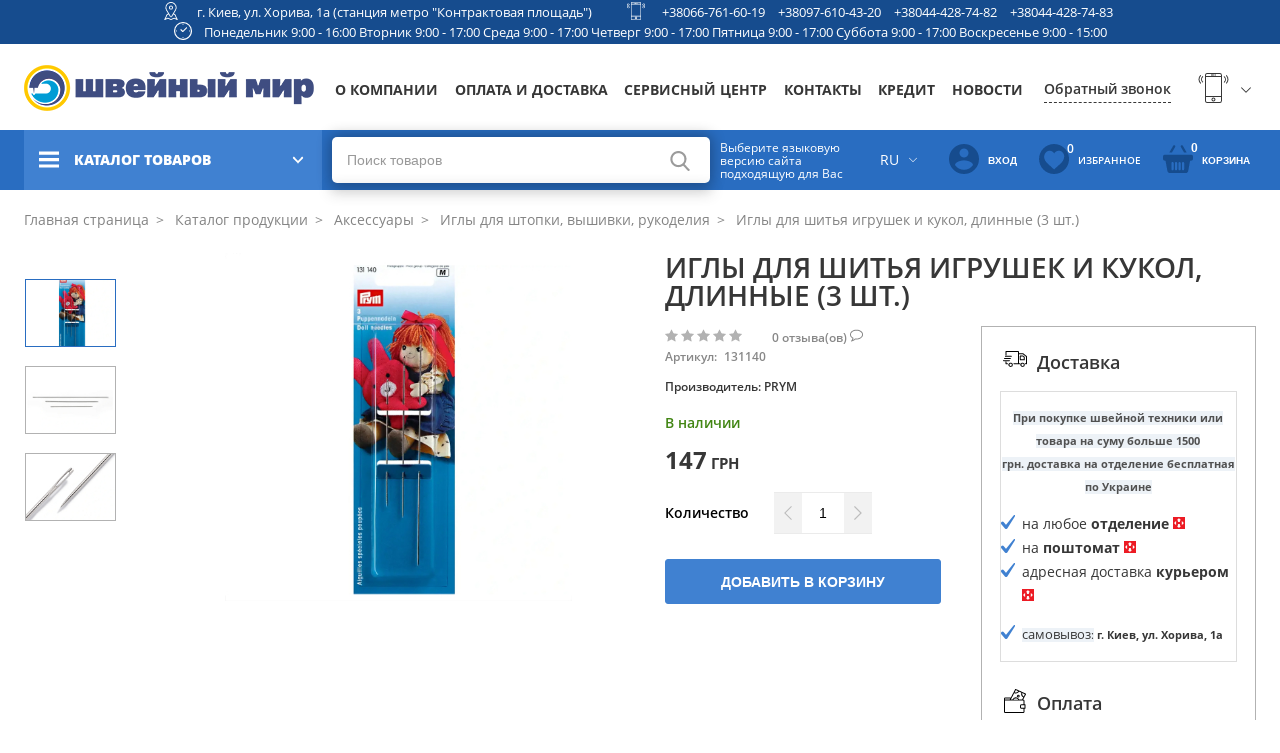

--- FILE ---
content_type: text/html; charset=UTF-8
request_url: https://shveinyisvit.ua/igly-dlja-shitja-igrushek-i-kukol-dlinnye-3-sht/p478
body_size: 315336
content:
<!DOCTYPE html>
<html lang="ru" dir="ltr" class="no-js" data-lang="ru">
<head>
    
<meta charset="utf-8">
<meta http-equiv="X-UA-Compatible" content="IE=edge">
<title>ИГЛЫ ДЛЯ ШИТЬЯ ИГРУШЕК И КУКОЛ, ДЛИННЫЕ (3 ШТ.) ᐉ Цена 147 грн • Купить в Киеве | Швейный мир</title>

<!-- www.wezom.com.ua -->
<!-- shveinyisvit -->
<!-- no description -->
<!-- Open Graph -->
<meta property="og:title" content="ИГЛЫ ДЛЯ ШИТЬЯ ИГРУШЕК И КУКОЛ, ДЛИННЫЕ (3 ШТ.) ᐉ Цена 147 грн • Купить в Киеве | Швейный мир">
<meta property="og:type" content="website">
<meta property="og:site_name" content="shveinyisvit.ua">
<meta property="og:url" content="https://shveinyisvit.ua/igly-dlja-shitja-igrushek-i-kukol-dlinnye-3-sht/p478">
<meta property="og:description" content="Купить ИГЛЫ ДЛЯ ШИТЬЯ ИГРУШЕК И КУКОЛ, ДЛИННЫЕ (3 ШТ.) по низкой цене в интернет-магазине Швейный мир. ✈ Доставка по Украине ✔ Гарантия ✔ Отзывы покупателей ▸ Иглы для штопки, вышивки, рукоделия от компании PRYM - 131140.">
<meta property="og:image" content="https://shveinyisvit.ua/Media/images/catalog/big/fba23dea7977ce5fa8c1c3005db933ed.jpg">
<!-- Touch -->
<meta name="format-detection" content="telephone=no">
<meta name="format-detection" content="address=no">

<!-- Responsive -->
<meta name="HandheldFriendly" content="True">
<meta name="MobileOptimized" content="320">
<meta name="apple-mobile-web-app-capable" content="yes">
<meta name="viewport" content="width=device-width, minimum-scale=1.0, maximum-scale=1.0, user-scalable=no">

    <meta name="description" content="Купить ИГЛЫ ДЛЯ ШИТЬЯ ИГРУШЕК И КУКОЛ, ДЛИННЫЕ (3 ШТ.) по низкой цене в интернет-магазине Швейный мир. ✈ Доставка по Украине ✔ Гарантия ✔ Отзывы покупателей ▸ Иглы для штопки, вышивки, рукоделия от компании PRYM - 131140.">
    <meta name="keywords" content="Купить, ИГЛЫ ДЛЯ ШИТЬЯ ИГРУШЕК И КУКОЛ, ДЛИННЫЕ (3 ШТ.), Иглы для штопки, вышивки, рукоделия, PRYM, от 147 грн">

<link rel="alternate" hreflang="uk" href="https://shveinyisvit.ua/ua/igly-dlja-shitja-igrushek-i-kukol-dlinnye-3-sht/p478" />
<link rel="alternate" hreflang="ru" href="https://shveinyisvit.ua/igly-dlja-shitja-igrushek-i-kukol-dlinnye-3-sht/p478" />
<!-- Favicons -->

<link rel="apple-touch-icon" sizes="180x180" href="https://shveinyisvit.ua/Media/favicons/apple-touch-icon.png">
<link rel="icon" type="image/png" sizes="32x32" href="https://shveinyisvit.ua/Media/favicons/favicon-32x32.png">
<link rel="icon" type="image/png" sizes="16x16" href="https://shveinyisvit.ua/Media/favicons/favicon-16x16.png">
<link rel="manifest" href="https://shveinyisvit.ua/Media/favicons/manifest.json">
<link rel="mask-icon" href="https://shveinyisvit.ua/Media/favicons/safari-pinned-tab.svg" color="#5bbad5">
<link rel="shortcut icon" href="https://shveinyisvit.ua/Media/favicons/favicon.ico">
<meta name="msapplication-config" content="https://shveinyisvit.ua/Media/favicons/browserconfig.xml">
<meta name="theme-color" content="#ffffff">

    <link type="text/css" href="/Media/css/vendor/jquery-plugins.css?v=1626964664" rel="stylesheet" />
    <link type="text/css" href="/Media/css/style.css?v=1738928348" rel="stylesheet" />
    <link type="text/css" href="/Media/css/cart.css?v=1608310728" rel="stylesheet" />
    <link type="text/css" href="/Media/css/programmer/fpopup.css?v=1554903685" rel="stylesheet" />

<!-- localstorage-test.js -->
<script>"use strict";!function(win){function testLocal(testKey){try{return localStorage.setItem(testKey,testKey),localStorage.removeItem(testKey),!0}catch(e){return!1}}win.localSupport=testLocal("test-key"),win.localWrite=function(key,val){try{localStorage.setItem(key,val)}catch(e){if(e==QUOTA_EXCEEDED_ERR)return!1}}}(window);</script>
<script>var MEDIA_FONT_PATH = 'https://shveinyisvit.ua/Media/';</script>
<!-- localstorage-fonts.js -->
<script>"use strict";!function(win){function writeCSS(styleString){var styleElement=document.createElement("style");styleElement.rel="stylesheet",document.getElementsByTagName("head")[0].appendChild(styleElement);try{styleElement.innerText=styleString,styleElement.innerHTML=styleString}catch(e){try{styleElement.styleSheet.cssText=styleString}catch(e){return}}}function supportsWoff2(){if(!win.FontFace)return!1;var woff2=new FontFace("t",'url([data-uri]) format("woff2")',{});return woff2.load().catch(function(){}),"loading"===woff2.status||"loaded"===woff2.status}function loadExternalFont(url,urlKey,cssKey){var request=new XMLHttpRequest;request.open("GET",url),request.onload=function(){if(request.status>=200&&request.status<400){var css=request.responseText;writeCSS(css),win.localSupport&&(win.localWrite(urlKey,url),win.localWrite(cssKey,css))}else console.warn("request loadExternalFont - fail")},request.send()}function loadFont(fontName,srcWoff,srcWoff2){var prefix=fontName+"-x-font-",urlKey=prefix+"url",cssKey=prefix+"css",url=srcWoff2&&supportsWoff2()?srcWoff2:srcWoff;if(win.localSupport){var localUrl=localStorage[urlKey],localCss=localStorage[cssKey];localCss&&localUrl===url?writeCSS(localCss):loadExternalFont(url,urlKey,cssKey)}else loadExternalFont(url,urlKey,cssKey)}loadFont("shveinyisvit-fonts",MEDIA_FONT_PATH+"css/fonts/fonts-woff.css",MEDIA_FONT_PATH+"css/fonts/fonts-woff2.css")}(window);</script>
<!-- svg4everybody.js -->
<script>!function(a,b){"function"==typeof define&&define.amd?define([],function(){return a.svg4everybody=b()}):"object"==typeof exports?module.exports=b():a.svg4everybody=b()}(this,function(){function a(a,b){if(b){var c=document.createDocumentFragment(),d=!a.getAttribute("viewBox")&&b.getAttribute("viewBox");d&&a.setAttribute("viewBox",d);for(var e=b.cloneNode(!0);e.childNodes.length;)c.appendChild(e.firstChild);a.appendChild(c)}}function b(b){b.onreadystatechange=function(){if(4===b.readyState){var c=b._cachedDocument;c||(c=b._cachedDocument=document.implementation.createHTMLDocument(""),c.body.innerHTML=b.responseText,b._cachedTarget={}),b._embeds.splice(0).map(function(d){var e=b._cachedTarget[d.id];e||(e=b._cachedTarget[d.id]=c.getElementById(d.id)),a(d.svg,e)})}},b.onreadystatechange()}function c(c){function d(){for(var c=0;c<l.length;){var g=l[c],h=g.parentNode;if(h&&/svg/i.test(h.nodeName)){var i=g.getAttribute("xlink:href");if(e&&(!f.validate||f.validate(i,h,g))){h.removeChild(g);var m=i.split("#"),n=m.shift(),o=m.join("#");if(n.length){var p=j[n];p||(p=j[n]=new XMLHttpRequest,p.open("GET",n),p.send(),p._embeds=[]),p._embeds.push({svg:h,id:o}),b(p)}else a(h,document.getElementById(o))}}else++c}k(d,67)}var e,f=Object(c),g=/\bTrident\/[567]\b|\bMSIE (?:9|10)\.0\b/,h=/\bAppleWebKit\/(\d+)\b/,i=/\bEdge\/12\.(\d+)\b/;e="polyfill"in f?f.polyfill:g.test(navigator.userAgent)||(navigator.userAgent.match(i)||[])[1]<10547||(navigator.userAgent.match(h)||[])[1]<537;var j={},k=window.requestAnimationFrame||setTimeout,l=document.getElementsByTagName("use");e&&d()}return c});</script>
<script>document.addEventListener("DOMContentLoaded", function() { svg4everybody({}); });</script>

<!-- saved from url=(0014)about:internet -->
<!--[if IE]><meta http-equiv="imagetoolbar" content="no"><![endif]-->
<!--[if lt IE 9]><script src="https://cdnjs.cloudflare.com/ajax/libs/html5shiv/3.7.3/html5shiv.js"></script><![endif]-->
<script>
    var svgPath = 'https://shveinyisvit.ua/Media/svg/';
    // var mediaPath = 'dist/';
</script>
            <!-- Google tag (gtag.js) -->
<script async src="https://www.googletagmanager.com/gtag/js?id=G-S46E5YE8TR"></script>
<script>
  window.dataLayer = window.dataLayer || [];
  function gtag(){dataLayer.push(arguments);}
  gtag('js', new Date());

  gtag('config', 'G-S46E5YE8TR');
</script>            <meta name="google-site-verification" content="mUtnle0uU1t03hHso1IWnNnAT6zWMAktj96PtiPC3w8" />            <!-- Google Tag Manager -->
<script>(function(w,d,s,l,i){w[l]=w[l]||[];w[l].push({'gtm.start':
new Date().getTime(),event:'gtm.js'});var f=d.getElementsByTagName(s)[0],
j=d.createElement(s),dl=l!='dataLayer'?'&l='+l:'';j.async=true;j.src=
'https://www.googletagmanager.com/gtm.js?id='+i+dl;f.parentNode.insertBefore(j,f);
})(window,document,'script','dataLayer','GTM-NR436B2');</script>
<!-- End Google Tag Manager -->    </head>
<body>
    <!-- Google Tag Manager (noscript) -->
<noscript><iframe src="https://www.googletagmanager.com/ns.html?id=GTM-NR436B2"
height="0" width="0" style="display:none;visibility:hidden"></iframe></noscript>
<!-- End Google Tag Manager (noscript) -->
<div class="view-wrapper" id="wrapper">
        <!-- #end seo-text -->
    <div class="view-container">

        
<header class="view-header">
	<div class="top-menu">
		<div class="row-info">
			<div class="view-size">
				<div class="top-head grid">
					<div class="gcell">
						<div class="top-head__item">
							<div class="top-head__icon">
								<svg height="18" width="18">
            <use xlink:href="https://shveinyisvit.ua/Media/svg/sprite.svg#location" /></svg>							</div>
							<div class="top-head__text">
								<a target="_blank" href="https://www.google.com/maps/place/%D0%A8%D0%B2%D0%B5%D0%B9%D0%BD%D0%B8%D0%B9+%D0%A1%D0%B2%D1%96%D1%82/@50.46446,30.5120257,19.08z/data=!4m14!1m7!3m6!1s0x40d4ce6a5abca17d:0x4d5833e51499ab7b!2z0KjQstC10LnQvdC40Lkg0KHQstGW0YI!8m2!3d50.4645073!4d30.5120953!16s%2Fg%2F11bx5tqnl2!3m5!1s0x40d4ce6a5abca17d:0x4d5833e51499ab7b!8m2!3d50.4645073!4d30.5120953!16s%2Fg%2F11bx5tqnl2?entry=ttu">г. Киев, ул. Хорива, 1а (станция метро &quot;Контрактовая площадь&quot;)</a>
							</div>
						</div>
					</div>
					<div class="gcell">
						<div class="top-head__item">
							<div class="top-head__icon">
								<svg height="18" width="18">
            <use xlink:href="https://shveinyisvit.ua/Media/svg/sprite.svg#phone" /></svg>							</div>
							<div class="top-head__text">
							                                <a href="tel:+380667616019">+38066-761-60-19</a>
							                                <a href="tel:+380976104320">+38097-610-43-20</a>
							                                <a href="tel:+380444287482">+38044-428-74-82</a>
							                                <a href="tel:+380444287483">+38044-428-74-83</a>
														</div>
						</div>
					</div>
					<div class="gcell">
						<div class="top-head__item">
							<div class="top-head__icon">
								<svg height="18" width="18">
            <use xlink:href="https://shveinyisvit.ua/Media/svg/sprite.svg#clock" /></svg>							</div>
							<div class="top-head__text top-head__text--center">
                                Понедельник 9:00 - 16:00 Вторник 9:00 - 17:00 Среда 9:00 - 17:00 Четверг 9:00 - 17:00 Пятница 9:00 - 17:00 Суббота 9:00 - 17:00 Воскресенье 9:00 - 15:00							</div>
						</div>
				</div>
				</div>
			</div>
		</div>
		<div class="row-top">
			<div class="view-size">
				<div class="brand-row grid grid--nowrap">
											<a href="https://shveinyisvit.ua/ru" class="logo gcell">
                                                            <img src="https://shveinyisvit.ua/Media/css/pic/logo-ru.png" alt="Logo" width="290" height="46">
                            						</a>
					
					<button id="js-hamburger-menu" class="hamburger hamburger--slider hamburger--blue _def-hide-i gcell" type="button">
						   <span class="hamburger-box">
							  <span class="hamburger-inner"></span>
						   </span>
					</button>
					<nav class="gcell">
						<ul class="nav" itemscope itemtype="http://www.schema.org/SiteNavigationElement">
																							<li itemprop="name">
																			<a itemprop="url" href="https://shveinyisvit.ua/about">О компании</a>
																	</li>
																							<li itemprop="name">
																			<a itemprop="url" href="https://shveinyisvit.ua/oplata">Оплата и доставка</a>
																	</li>
																							<li itemprop="name">
																			<a itemprop="url" href="https://shveinyisvit.ua/service">Сервисный центр</a>
																	</li>
																							<li itemprop="name">
																			<a itemprop="url" href="https://shveinyisvit.ua/contact">Контакты</a>
																	</li>
																							<li itemprop="name">
																			<a itemprop="url" href="https://shveinyisvit.ua/kredit">Кредит</a>
																	</li>
																							<li itemprop="name">
																			<a itemprop="url" href="https://shveinyisvit.ua/news">Новости</a>
																	</li>
							
						</ul>
					</nav>
					<div class="connect gcell">
						<div class="contacts">
							<span class="js-back-call js-mfp-ajax back-call" data-url="https://shveinyisvit.ua/popup/callback">Обратный звонок</span>
							<div class="phones">
								<div class="main-tel">
									<div class="grid grid--items-center grid--nowrap">
                                        <span class="icon-phones">
                                            <svg height="30" width="33">
            <use xlink:href="https://shveinyisvit.ua/Media/svg/sprite.svg#phone" /></svg>                                        </span>

										<a class="_cMg-show" href="tel:+380667616019">+38066-761-60-19</a>
										<span class="arrow-open">
                                        <svg height="10" width="18">
            <use xlink:href="https://shveinyisvit.ua/Media/svg/sprite.svg#arrow-down" /></svg>									</span>
									</div>
									<div class="phones-list-block">
										<ul>
																							<li>
													<a href="tel:+380667616019">+38066-761-60-19</a>
												</li>
																							<li>
													<a href="tel:+380976104320">+38097-610-43-20</a>
												</li>
																							<li>
													<a href="tel:+380444287482">+38044-428-74-82</a>
												</li>
																							<li>
													<a href="tel:+380444287483">+38044-428-74-83</a>
												</li>
																					</ul>
									</div>
								</div>
							</div>
						</div>
					</div>
				</div>
			</div>
		</div>
		<div class="row-bottom">
			<div class="view-size">
				<div class="nav-controls">
					<div class="catalog js-catalog">
						<div class="catalog-header js-catalog-button">
							<span class="burger">
                                <svg >
            <use xlink:href="https://shveinyisvit.ua/Media/svg/sprite.svg#hamburger" /></svg>							</span>
							<span>Каталог товаров</span>
							<span class="svg">
                                <svg height="11" width="11">
            <use xlink:href="https://shveinyisvit.ua/Media/svg/sprite.svg#arrow" /></svg>                            </span>
						</div>
						<div class="js-catalog-menu catalog-list">
                            
<ul itemscope itemtype="http://www.schema.org/SiteNavigationElement">
                                        <li itemprop="name">
                            <a class="link" href="https://shveinyisvit.ua/products/shvejnye-mashiny">
                    <div class="image">
                        <img src="https://shveinyisvit.ua/Media/images/catalog_tree_menu/small/666238f081c988953738a38984c5528b.jpg" alt="ico">
                    </div>
                    <div class="text">
                        <span>Швейные машины</span>
                    </div>
                </a>
                                        <div class="sub-catalog-list-outer">
        <ul class="sub-catalog-list">
                    <li class="sub-item">
                                    <a class="sub-link" href="https://shveinyisvit.ua/products/kompjuternye-shvejnye-mashiny">Компьютерные швейные машины</a>
                                                                                    
<!-- todo вёрстка-->
                <div class="sub-catalog-list-outer">
            <ul class="sub-catalog-list">
                            <li class="sub-item">
                    <a class="sub-link" href="https://shveinyisvit.ua/products/kompjuternye-shvejnye-mashiny/filter/brand-pfaff">
                        PFAFF                    </a>
                </li>
                            <li class="sub-item">
                    <a class="sub-link" href="https://shveinyisvit.ua/products/kompjuternye-shvejnye-mashiny/filter/brand-husqvarnaviking">
                        HUSQVARNA VIKING                    </a>
                </li>
                            <li class="sub-item">
                    <a class="sub-link" href="https://shveinyisvit.ua/products/kompjuternye-shvejnye-mashiny/filter/brand-family">
                        FAMILY                    </a>
                </li>
                            <li class="sub-item">
                    <a class="sub-link" href="https://shveinyisvit.ua/products/kompjuternye-shvejnye-mashiny/filter/brand-janome">
                        JANOME                    </a>
                </li>
                            <li class="sub-item">
                    <a class="sub-link" href="https://shveinyisvit.ua/products/kompjuternye-shvejnye-mashiny/filter/brand-singer">
                        SINGER                    </a>
                </li>
                    </ul>
            </div>
                                </li>
                    <li class="sub-item">
                                    <a class="sub-link" href="https://shveinyisvit.ua/products/elektromehanicheskie-shvejnye-mashiny">Электромеханическая швейная машинка</a>
                                                                                    
<!-- todo вёрстка-->
                <div class="sub-catalog-list-outer">
            <ul class="sub-catalog-list">
                            <li class="sub-item">
                    <a class="sub-link" href="https://shveinyisvit.ua/products/elektromehanicheskie-shvejnye-mashiny/filter/brand-pfaff">
                        PFAFF                    </a>
                </li>
                            <li class="sub-item">
                    <a class="sub-link" href="https://shveinyisvit.ua/products/elektromehanicheskie-shvejnye-mashiny/filter/brand-family">
                        FAMILY                    </a>
                </li>
                            <li class="sub-item">
                    <a class="sub-link" href="https://shveinyisvit.ua/products/elektromehanicheskie-shvejnye-mashiny/filter/brand-janome">
                        JANOME                    </a>
                </li>
                            <li class="sub-item">
                    <a class="sub-link" href="https://shveinyisvit.ua/products/elektromehanicheskie-shvejnye-mashiny/filter/brand-singer">
                        SINGER                    </a>
                </li>
                    </ul>
            </div>
                                </li>
                    <li class="sub-item">
                                    <a class="sub-link" href="https://shveinyisvit.ua/products/shvejnaja-mashina-ruchnogo-stezhka">Швейная машина ручного стежка</a>
                                                                                    
<!-- todo вёрстка-->
                <div class="sub-catalog-list-outer">
            <ul class="sub-catalog-list">
                            <li class="sub-item">
                    <a class="sub-link" href="https://shveinyisvit.ua/products/shvejnaja-mashina-ruchnogo-stezhka/filter/brand-babylock">
                        BABY LOCK                    </a>
                </li>
                    </ul>
            </div>
                                </li>
                    </ul>
            </div>
            </li>
                                    <li itemprop="name">
                            <a class="link" href="https://shveinyisvit.ua/products/vyshivalnye-i-shvejno-vyshivalnye-mashiny">
                    <div class="image">
                        <img src="https://shveinyisvit.ua/Media/images/catalog_tree_menu/small/7d84c3965ceeebb0803d167709fcdeb0.jpg" alt="ico">
                    </div>
                    <div class="text">
                        <span>Вышивальные и швейно-вышивальные машины</span>
                    </div>
                </a>
                                </li>
                                    <li itemprop="name">
                            <a class="link" href="https://shveinyisvit.ua/products/koverloki-overloki-ploskoshovnye-mashiny">
                    <div class="image">
                        <img src="https://shveinyisvit.ua/Media/images/catalog_tree_menu/small/8d83bddbaf0118d5abe4592dcb7e7524.jpg" alt="ico">
                    </div>
                    <div class="text">
                        <span>Коверлоки, оверлоки, плоскошовные машины</span>
                    </div>
                </a>
                                        <div class="sub-catalog-list-outer">
        <ul class="sub-catalog-list">
                    <li class="sub-item">
                                    <a class="sub-link" href="https://shveinyisvit.ua/products/koverloki">Коверлоки</a>
                                                                                    
<!-- todo вёрстка-->
                <div class="sub-catalog-list-outer">
            <ul class="sub-catalog-list">
                            <li class="sub-item">
                    <a class="sub-link" href="https://shveinyisvit.ua/products/koverloki/filter/brand-pfaff">
                        PFAFF                    </a>
                </li>
                            <li class="sub-item">
                    <a class="sub-link" href="https://shveinyisvit.ua/products/koverloki/filter/brand-family">
                        FAMILY                    </a>
                </li>
                            <li class="sub-item">
                    <a class="sub-link" href="https://shveinyisvit.ua/products/koverloki/filter/brand-babylock">
                        BABY LOCK                    </a>
                </li>
                    </ul>
            </div>
                                </li>
                    <li class="sub-item">
                                    <a class="sub-link" href="https://shveinyisvit.ua/products/overloki">Оверлоки</a>
                                                                                    
<!-- todo вёрстка-->
                <div class="sub-catalog-list-outer">
            <ul class="sub-catalog-list">
                            <li class="sub-item">
                    <a class="sub-link" href="https://shveinyisvit.ua/products/overloki/filter/brand-husqvarnaviking">
                        HUSQVARNA VIKING                    </a>
                </li>
                            <li class="sub-item">
                    <a class="sub-link" href="https://shveinyisvit.ua/products/overloki/filter/brand-brother">
                        BROTHER                    </a>
                </li>
                            <li class="sub-item">
                    <a class="sub-link" href="https://shveinyisvit.ua/products/overloki/filter/brand-family">
                        FAMILY                    </a>
                </li>
                            <li class="sub-item">
                    <a class="sub-link" href="https://shveinyisvit.ua/products/overloki/filter/brand-janome">
                        JANOME                    </a>
                </li>
                            <li class="sub-item">
                    <a class="sub-link" href="https://shveinyisvit.ua/products/overloki/filter/brand-singer">
                        SINGER                    </a>
                </li>
                            <li class="sub-item">
                    <a class="sub-link" href="https://shveinyisvit.ua/products/overloki/filter/brand-jaguar">
                        JAGUAR                    </a>
                </li>
                    </ul>
            </div>
                                </li>
                    <li class="sub-item">
                                    <a class="sub-link" href="https://shveinyisvit.ua/products/ploskoshovnye-mashiny">Плоскошовные машины</a>
                                                                                    
<!-- todo вёрстка-->
                <div class="sub-catalog-list-outer">
            <ul class="sub-catalog-list">
                            <li class="sub-item">
                    <a class="sub-link" href="https://shveinyisvit.ua/products/ploskoshovnye-mashiny/filter/brand-family">
                        FAMILY                    </a>
                </li>
                            <li class="sub-item">
                    <a class="sub-link" href="https://shveinyisvit.ua/products/ploskoshovnye-mashiny/filter/brand-janome">
                        JANOME                    </a>
                </li>
                    </ul>
            </div>
                                </li>
                    </ul>
            </div>
            </li>
                                    <li itemprop="name">
                            <a class="link" href="https://shveinyisvit.ua/products/vjazalnye-mashiny-kettel-aksessuary">
                    <div class="image">
                        <img src="https://shveinyisvit.ua/Media/images/catalog_tree_menu/small/269165722b899411053352b191bd882b.jpg" alt="ico">
                    </div>
                    <div class="text">
                        <span>Вязальные машины</span>
                    </div>
                </a>
                                        <div class="sub-catalog-list-outer">
        <ul class="sub-catalog-list">
                    <li class="sub-item">
                                    <a class="sub-link" href="https://shveinyisvit.ua/products/vjazalnaja-tehnika">Вязальная техника</a>
                                                                                    
<!-- todo вёрстка-->
                <div class="sub-catalog-list-outer">
            <ul class="sub-catalog-list">
                            <li class="sub-item">
                    <a class="sub-link" href="https://shveinyisvit.ua/products/vjazalnaja-tehnika/filter/brand-silverreed">
                        SILVER REED                    </a>
                </li>
                            <li class="sub-item">
                    <a class="sub-link" href="https://shveinyisvit.ua/products/vjazalnaja-tehnika/filter/brand-hague">
                        HAGUE                    </a>
                </li>
                    </ul>
            </div>
                                </li>
                    <li class="sub-item">
                                    <a class="sub-link" href="https://shveinyisvit.ua/products/aksessuary-k-vjazalnym-mashinam">Аксессуары к вязальным машинам</a>
                                                                                    
<!-- todo вёрстка-->
                <div class="sub-catalog-list-outer">
            <ul class="sub-catalog-list">
                            <li class="sub-item">
                    <a class="sub-link" href="https://shveinyisvit.ua/products/aksessuary-k-vjazalnym-mashinam/filter/brand-silverreed">
                        SILVER REED                    </a>
                </li>
                    </ul>
            </div>
                                </li>
                    </ul>
            </div>
            </li>
                                    <li itemprop="name">
                            <a class="link" href="https://shveinyisvit.ua/products/aksessuary">
                    <div class="image">
                        <img src="https://shveinyisvit.ua/Media/images/catalog_tree_menu/small/89d3c96583231801f43d326c74243056.jpg" alt="ico">
                    </div>
                    <div class="text">
                        <span>Аксессуары</span>
                    </div>
                </a>
                                        <div class="sub-catalog-list-outer">
        <ul class="sub-catalog-list">
                    <li class="sub-item">
                                    <a class="sub-link" href="https://shveinyisvit.ua/products/manekeny">Манекены</a>
                                                                                    
<!-- todo вёрстка-->
                <div class="sub-catalog-list-outer">
            <ul class="sub-catalog-list">
                            <li class="sub-item">
                    <a class="sub-link" href="https://shveinyisvit.ua/products/manekeny/filter/brand-dressmakingmodel">
                        Dressmaking Model                    </a>
                </li>
                    </ul>
            </div>
                                </li>
                    <li class="sub-item">
                                    <a class="sub-link" href="https://shveinyisvit.ua/products/igly-dlja-vsej-bytovoj-tehniki">Иглы для всей бытовой техники</a>
                                                                                    
<!-- todo вёрстка-->
                <div class="sub-catalog-list-outer">
            <ul class="sub-catalog-list">
                            <li class="sub-item">
                    <a class="sub-link" href="https://shveinyisvit.ua/products/igly-dlja-vsej-bytovoj-tehniki/filter/brand-schmetz">
                        SCHMETZ                    </a>
                </li>
                            <li class="sub-item">
                    <a class="sub-link" href="https://shveinyisvit.ua/products/igly-dlja-vsej-bytovoj-tehniki/filter/brand-supera">
                        SUPERA                    </a>
                </li>
                            <li class="sub-item">
                    <a class="sub-link" href="https://shveinyisvit.ua/products/igly-dlja-vsej-bytovoj-tehniki/filter/brand-madeira">
                        MADEIRA                    </a>
                </li>
                            <li class="sub-item">
                    <a class="sub-link" href="https://shveinyisvit.ua/products/igly-dlja-vsej-bytovoj-tehniki/filter/brand-organ">
                        ORGAN                    </a>
                </li>
                    </ul>
            </div>
                                </li>
                    <li class="sub-item">
                                    <a class="sub-link" href="https://shveinyisvit.ua/products/lapki-shpulki-instrumenty">Лапки, шпульки, инструменты</a>
                                                                                    
<!-- todo вёрстка-->
                <div class="sub-catalog-list-outer">
            <ul class="sub-catalog-list">
                            <li class="sub-item">
                    <a class="sub-link" href="https://shveinyisvit.ua/products/lapki-shpulki-instrumenty/filter/brand-pfaff">
                        PFAFF                    </a>
                </li>
                            <li class="sub-item">
                    <a class="sub-link" href="https://shveinyisvit.ua/products/lapki-shpulki-instrumenty/filter/brand-husqvarnaviking">
                        HUSQVARNA VIKING                    </a>
                </li>
                            <li class="sub-item">
                    <a class="sub-link" href="https://shveinyisvit.ua/products/lapki-shpulki-instrumenty/filter/brand-singer">
                        SINGER                    </a>
                </li>
                            <li class="sub-item">
                    <a class="sub-link" href="https://shveinyisvit.ua/products/lapki-shpulki-instrumenty/filter/brand-prym">
                        PRYM                    </a>
                </li>
                            <li class="sub-item">
                    <a class="sub-link" href="https://shveinyisvit.ua/products/lapki-shpulki-instrumenty/filter/brand-sewmate">
                        SEW MATE                    </a>
                </li>
                            <li class="sub-item">
                    <a class="sub-link" href="https://shveinyisvit.ua/products/lapki-shpulki-instrumenty/filter/brand-janomefamily">
                        JANOME/FAMILY                    </a>
                </li>
                            <li class="sub-item">
                    <a class="sub-link" href="https://shveinyisvit.ua/products/lapki-shpulki-instrumenty/filter/brand-shvejnyjmir">
                        ШВЕЙНЫЙ МИР                    </a>
                </li>
                    </ul>
            </div>
                                </li>
                    <li class="sub-item">
                                    <a class="sub-link" href="https://shveinyisvit.ua/products/maslo-lampochki-instrumenty-po-uhodu">Масло, лампочки, инструменты по уходу</a>
                                                                                    
<!-- todo вёрстка-->
                <div class="sub-catalog-list-outer">
            <ul class="sub-catalog-list">
                            <li class="sub-item">
                    <a class="sub-link" href="https://shveinyisvit.ua/products/maslo-lampochki-instrumenty-po-uhodu/filter/brand-pfaff">
                        PFAFF                    </a>
                </li>
                            <li class="sub-item">
                    <a class="sub-link" href="https://shveinyisvit.ua/products/maslo-lampochki-instrumenty-po-uhodu/filter/brand-husqvarnaviking">
                        HUSQVARNA VIKING                    </a>
                </li>
                            <li class="sub-item">
                    <a class="sub-link" href="https://shveinyisvit.ua/products/maslo-lampochki-instrumenty-po-uhodu/filter/brand-prym">
                        PRYM                    </a>
                </li>
                            <li class="sub-item">
                    <a class="sub-link" href="https://shveinyisvit.ua/products/maslo-lampochki-instrumenty-po-uhodu/filter/brand-sewmate">
                        SEW MATE                    </a>
                </li>
                            <li class="sub-item">
                    <a class="sub-link" href="https://shveinyisvit.ua/products/maslo-lampochki-instrumenty-po-uhodu/filter/brand-maszpil">
                        MASZPIL                    </a>
                </li>
                            <li class="sub-item">
                    <a class="sub-link" href="https://shveinyisvit.ua/products/maslo-lampochki-instrumenty-po-uhodu/filter/brand-texi">
                        TEXI                    </a>
                </li>
                            <li class="sub-item">
                    <a class="sub-link" href="https://shveinyisvit.ua/products/maslo-lampochki-instrumenty-po-uhodu/filter/brand-janomefamily">
                        JANOME/FAMILY                    </a>
                </li>
                            <li class="sub-item">
                    <a class="sub-link" href="https://shveinyisvit.ua/products/maslo-lampochki-instrumenty-po-uhodu/filter/brand-prctex">
                        PRC(tex)                    </a>
                </li>
                            <li class="sub-item">
                    <a class="sub-link" href="https://shveinyisvit.ua/products/maslo-lampochki-instrumenty-po-uhodu/filter/brand-spirit2">
                        SPIRIT 2                    </a>
                </li>
                            <li class="sub-item">
                    <a class="sub-link" href="https://shveinyisvit.ua/products/maslo-lampochki-instrumenty-po-uhodu/filter/brand-asel">
                        ASEL                    </a>
                </li>
                            <li class="sub-item">
                    <a class="sub-link" href="https://shveinyisvit.ua/products/maslo-lampochki-instrumenty-po-uhodu/filter/brand-sandeep">
                        SANDEEP                    </a>
                </li>
                    </ul>
            </div>
                                </li>
                    <li class="sub-item">
                                    <a class="sub-link" href="https://shveinyisvit.ua/products/pjaltsy-i-aksessuary-na-vyshivalnye-mashiny">Пяльцы и аксессуары на вышивальные машины</a>
                                                                                    
<!-- todo вёрстка-->
                <div class="sub-catalog-list-outer">
            <ul class="sub-catalog-list">
                            <li class="sub-item">
                    <a class="sub-link" href="https://shveinyisvit.ua/products/pjaltsy-i-aksessuary-na-vyshivalnye-mashiny/filter/brand-pfaff">
                        PFAFF                    </a>
                </li>
                            <li class="sub-item">
                    <a class="sub-link" href="https://shveinyisvit.ua/products/pjaltsy-i-aksessuary-na-vyshivalnye-mashiny/filter/brand-husqvarnaviking">
                        HUSQVARNA VIKING                    </a>
                </li>
                            <li class="sub-item">
                    <a class="sub-link" href="https://shveinyisvit.ua/products/pjaltsy-i-aksessuary-na-vyshivalnye-mashiny/filter/brand-janome">
                        JANOME                    </a>
                </li>
                    </ul>
            </div>
                                </li>
                    <li class="sub-item">
                                    <a class="sub-link" href="https://shveinyisvit.ua/products/prinadlezhnosti-dlja-shitja">Принадлежности для шитья</a>
                                                                                    
<!-- todo вёрстка-->
                <div class="sub-catalog-list-outer">
            <ul class="sub-catalog-list">
                            <li class="sub-item">
                    <a class="sub-link" href="https://shveinyisvit.ua/products/prinadlezhnosti-dlja-shitja/filter/brand-prym">
                        PRYM                    </a>
                </li>
                            <li class="sub-item">
                    <a class="sub-link" href="https://shveinyisvit.ua/products/prinadlezhnosti-dlja-shitja/filter/brand-sewmate">
                        SEW MATE                    </a>
                </li>
                            <li class="sub-item">
                    <a class="sub-link" href="https://shveinyisvit.ua/products/prinadlezhnosti-dlja-shitja/filter/brand-madeira">
                        MADEIRA                    </a>
                </li>
                    </ul>
            </div>
                                </li>
                    <li class="sub-item">
                                    <a class="sub-link" href="https://shveinyisvit.ua/products/knopki-ljuversy-ustanovka">Кнопки, люверсы, установка</a>
                                                                                    
<!-- todo вёрстка-->
                <div class="sub-catalog-list-outer">
            <ul class="sub-catalog-list">
                            <li class="sub-item">
                    <a class="sub-link" href="https://shveinyisvit.ua/products/knopki-ljuversy-ustanovka/filter/brand-prym">
                        PRYM                    </a>
                </li>
                    </ul>
            </div>
                                </li>
                    <li class="sub-item">
                                    <a class="sub-link" href="https://shveinyisvit.ua/products/bulavki-portnovskie-anglijskie-zazhimy-dlja-tkani">Булавки портновские, английские, зажимы для ткани</a>
                                                                                    
<!-- todo вёрстка-->
                <div class="sub-catalog-list-outer">
            <ul class="sub-catalog-list">
                            <li class="sub-item">
                    <a class="sub-link" href="https://shveinyisvit.ua/products/bulavki-portnovskie-anglijskie-zazhimy-dlja-tkani/filter/brand-prym">
                        PRYM                    </a>
                </li>
                            <li class="sub-item">
                    <a class="sub-link" href="https://shveinyisvit.ua/products/bulavki-portnovskie-anglijskie-zazhimy-dlja-tkani/filter/brand-sewmate">
                        SEW MATE                    </a>
                </li>
                    </ul>
            </div>
                                </li>
                    <li class="sub-item">
                                    <a class="sub-link" href="https://shveinyisvit.ua/products/igolnitsy">Игольницы</a>
                                                                                    
<!-- todo вёрстка-->
                <div class="sub-catalog-list-outer">
            <ul class="sub-catalog-list">
                            <li class="sub-item">
                    <a class="sub-link" href="https://shveinyisvit.ua/products/igolnitsy/filter/brand-prym">
                        PRYM                    </a>
                </li>
                            <li class="sub-item">
                    <a class="sub-link" href="https://shveinyisvit.ua/products/igolnitsy/filter/brand-sewmate">
                        SEW MATE                    </a>
                </li>
                    </ul>
            </div>
                                </li>
                    <li class="sub-item">
                                    <a class="sub-link" href="https://shveinyisvit.ua/products/igly-dlja-shtopki-vyshivki-rukodelija">Иглы для штопки, вышивки, рукоделия</a>
                                                                                    
<!-- todo вёрстка-->
                <div class="sub-catalog-list-outer">
            <ul class="sub-catalog-list">
                            <li class="sub-item">
                    <a class="sub-link" href="https://shveinyisvit.ua/products/igly-dlja-shtopki-vyshivki-rukodelija/filter/brand-prym">
                        PRYM                    </a>
                </li>
                    </ul>
            </div>
                                </li>
                    <li class="sub-item">
                                    <a class="sub-link" href="https://shveinyisvit.ua/products/prinadlezhnosti-dlja-glazhki">Принадлежности для глажки</a>
                                                                                    
<!-- todo вёрстка-->
                <div class="sub-catalog-list-outer">
            <ul class="sub-catalog-list">
                            <li class="sub-item">
                    <a class="sub-link" href="https://shveinyisvit.ua/products/prinadlezhnosti-dlja-glazhki/filter/brand-prym">
                        PRYM                    </a>
                </li>
                            <li class="sub-item">
                    <a class="sub-link" href="https://shveinyisvit.ua/products/prinadlezhnosti-dlja-glazhki/filter/brand-strima">
                        STRIMA                    </a>
                </li>
                    </ul>
            </div>
                                </li>
                    <li class="sub-item">
                                    <a class="sub-link" href="https://shveinyisvit.ua/products/organajzery-dlja-shitja-dorozhnye-nabory">Органайзеры для шитья, дорожные наборы</a>
                                                                                    
<!-- todo вёрстка-->
                <div class="sub-catalog-list-outer">
            <ul class="sub-catalog-list">
                            <li class="sub-item">
                    <a class="sub-link" href="https://shveinyisvit.ua/products/organajzery-dlja-shitja-dorozhnye-nabory/filter/brand-prym">
                        PRYM                    </a>
                </li>
                            <li class="sub-item">
                    <a class="sub-link" href="https://shveinyisvit.ua/products/organajzery-dlja-shitja-dorozhnye-nabory/filter/brand-sewmate">
                        SEW MATE                    </a>
                </li>
                    </ul>
            </div>
                                </li>
                    <li class="sub-item">
                                    <a class="sub-link" href="https://shveinyisvit.ua/products/pajalniki-vyzhigateli">Паяльники для страз, выжигатели</a>
                                                                                    
<!-- todo вёрстка-->
                <div class="sub-catalog-list-outer">
            <ul class="sub-catalog-list">
                            <li class="sub-item">
                    <a class="sub-link" href="https://shveinyisvit.ua/products/pajalniki-vyzhigateli/filter/brand-sewmate">
                        SEW MATE                    </a>
                </li>
                    </ul>
            </div>
                                </li>
                    <li class="sub-item">
                                    <a class="sub-link" href="https://shveinyisvit.ua/products/klej-tekstilnyj">Клей текстильный </a>
                                                                                    
<!-- todo вёрстка-->
                <div class="sub-catalog-list-outer">
            <ul class="sub-catalog-list">
                            <li class="sub-item">
                    <a class="sub-link" href="https://shveinyisvit.ua/products/klej-tekstilnyj/filter/brand-prym">
                        PRYM                    </a>
                </li>
                    </ul>
            </div>
                                </li>
                    <li class="sub-item">
                                    <a class="sub-link" href="https://shveinyisvit.ua/products/nozhnitsy">Ножницы</a>
                                                                                    
<!-- todo вёрстка-->
                <div class="sub-catalog-list-outer">
            <ul class="sub-catalog-list">
                            <li class="sub-item">
                    <a class="sub-link" href="https://shveinyisvit.ua/products/nozhnitsy/filter/brand-prym">
                        PRYM                    </a>
                </li>
                            <li class="sub-item">
                    <a class="sub-link" href="https://shveinyisvit.ua/products/nozhnitsy/filter/brand-sewmate">
                        SEW MATE                    </a>
                </li>
                            <li class="sub-item">
                    <a class="sub-link" href="https://shveinyisvit.ua/products/nozhnitsy/filter/brand-nusharp">
                        NUSHARP                    </a>
                </li>
                            <li class="sub-item">
                    <a class="sub-link" href="https://shveinyisvit.ua/products/nozhnitsy/filter/brand-madeira">
                        MADEIRA                    </a>
                </li>
                    </ul>
            </div>
                                </li>
                    <li class="sub-item">
                                    <a class="sub-link" href="https://shveinyisvit.ua/products/lapki-dlja-overloka">Лапки для оверлока</a>
                                                                                    
<!-- todo вёрстка-->
                <div class="sub-catalog-list-outer">
            <ul class="sub-catalog-list">
                            <li class="sub-item">
                    <a class="sub-link" href="https://shveinyisvit.ua/products/lapki-dlja-overloka/filter/brand-janomefamily">
                        JANOME/FAMILY                    </a>
                </li>
                    </ul>
            </div>
                                </li>
                    <li class="sub-item">
                                    <a class="sub-link" href="https://shveinyisvit.ua/products/kovriki-nozhi-linejki-aksessuary-dlja-pechvorka">Коврики, ножи, линейки, аксессуары для пэчворка</a>
                                                                                    
<!-- todo вёрстка-->
                <div class="sub-catalog-list-outer">
            <ul class="sub-catalog-list">
                            <li class="sub-item">
                    <a class="sub-link" href="https://shveinyisvit.ua/products/kovriki-nozhi-linejki-aksessuary-dlja-pechvorka/filter/brand-prym">
                        PRYM                    </a>
                </li>
                            <li class="sub-item">
                    <a class="sub-link" href="https://shveinyisvit.ua/products/kovriki-nozhi-linejki-aksessuary-dlja-pechvorka/filter/brand-sewmate">
                        SEW MATE                    </a>
                </li>
                    </ul>
            </div>
                                </li>
                    <li class="sub-item">
                                    <a class="sub-link" href="https://shveinyisvit.ua/products/lampy-dlja-rukodelija-lupy-pjaltsy">Лампы для рукоделия, лупы, пяльцы</a>
                                                                                    
<!-- todo вёрстка-->
                <div class="sub-catalog-list-outer">
            <ul class="sub-catalog-list">
                            <li class="sub-item">
                    <a class="sub-link" href="https://shveinyisvit.ua/products/lampy-dlja-rukodelija-lupy-pjaltsy/filter/brand-prym">
                        PRYM                    </a>
                </li>
                    </ul>
            </div>
                                </li>
                    <li class="sub-item">
                                    <a class="sub-link" href="https://shveinyisvit.ua/products/markirovochnye-instrumenty">Маркировочные инструменты</a>
                                                                                    
<!-- todo вёрстка-->
                <div class="sub-catalog-list-outer">
            <ul class="sub-catalog-list">
                            <li class="sub-item">
                    <a class="sub-link" href="https://shveinyisvit.ua/products/markirovochnye-instrumenty/filter/brand-prym">
                        PRYM                    </a>
                </li>
                            <li class="sub-item">
                    <a class="sub-link" href="https://shveinyisvit.ua/products/markirovochnye-instrumenty/filter/brand-argo">
                        ARGO                    </a>
                </li>
                            <li class="sub-item">
                    <a class="sub-link" href="https://shveinyisvit.ua/products/markirovochnye-instrumenty/filter/brand-yoke">
                        YOKE                    </a>
                </li>
                            <li class="sub-item">
                    <a class="sub-link" href="https://shveinyisvit.ua/products/markirovochnye-instrumenty/filter/brand-tbone">
                        TBONE                    </a>
                </li>
                            <li class="sub-item">
                    <a class="sub-link" href="https://shveinyisvit.ua/products/markirovochnye-instrumenty/filter/brand-standard">
                        STANDARD                    </a>
                </li>
                    </ul>
            </div>
                                </li>
                    <li class="sub-item">
                                    <a class="sub-link" href="https://shveinyisvit.ua/products/linejki-santimetry-nabory">Линейки, сантиметры, наборы</a>
                                                                                    
<!-- todo вёрстка-->
                <div class="sub-catalog-list-outer">
            <ul class="sub-catalog-list">
                            <li class="sub-item">
                    <a class="sub-link" href="https://shveinyisvit.ua/products/linejki-santimetry-nabory/filter/brand-prym">
                        PRYM                    </a>
                </li>
                            <li class="sub-item">
                    <a class="sub-link" href="https://shveinyisvit.ua/products/linejki-santimetry-nabory/filter/brand-sewmate">
                        SEW MATE                    </a>
                </li>
                            <li class="sub-item">
                    <a class="sub-link" href="https://shveinyisvit.ua/products/linejki-santimetry-nabory/filter/brand-xiehaige">
                        XIEHAIGE                    </a>
                </li>
                            <li class="sub-item">
                    <a class="sub-link" href="https://shveinyisvit.ua/products/linejki-santimetry-nabory/filter/brand-donwei">
                        DONWEI                    </a>
                </li>
                            <li class="sub-item">
                    <a class="sub-link" href="https://shveinyisvit.ua/products/linejki-santimetry-nabory/filter/brand-atlas">
                        АТЛАС                    </a>
                </li>
                    </ul>
            </div>
                                </li>
                    <li class="sub-item">
                                    <a class="sub-link" href="https://shveinyisvit.ua/products/naperstki-grejfery">Наперстки, грейферы</a>
                                                                                    
<!-- todo вёрстка-->
                <div class="sub-catalog-list-outer">
            <ul class="sub-catalog-list">
                            <li class="sub-item">
                    <a class="sub-link" href="https://shveinyisvit.ua/products/naperstki-grejfery/filter/brand-prym">
                        PRYM                    </a>
                </li>
                            <li class="sub-item">
                    <a class="sub-link" href="https://shveinyisvit.ua/products/naperstki-grejfery/filter/brand-sewmate">
                        SEW MATE                    </a>
                </li>
                    </ul>
            </div>
                                </li>
                    <li class="sub-item">
                                    <a class="sub-link" href="https://shveinyisvit.ua/products/stabilizatory-flizelin-rezinka">Стабилизаторы, флизелин, резинка</a>
                                                                                    
<!-- todo вёрстка-->
                <div class="sub-catalog-list-outer">
            <ul class="sub-catalog-list">
                            <li class="sub-item">
                    <a class="sub-link" href="https://shveinyisvit.ua/products/stabilizatory-flizelin-rezinka/filter/brand-prym">
                        PRYM                    </a>
                </li>
                            <li class="sub-item">
                    <a class="sub-link" href="https://shveinyisvit.ua/products/stabilizatory-flizelin-rezinka/filter/brand-madeira">
                        MADEIRA                    </a>
                </li>
                    </ul>
            </div>
                                </li>
                    <li class="sub-item">
                                    <a class="sub-link" href="https://shveinyisvit.ua/products/instrumenty-dlja-valjanija">Инструменты для валяния из шерсти</a>
                                                                                    
<!-- todo вёрстка-->
                <div class="sub-catalog-list-outer">
            <ul class="sub-catalog-list">
                            <li class="sub-item">
                    <a class="sub-link" href="https://shveinyisvit.ua/products/instrumenty-dlja-valjanija/filter/brand-prym">
                        PRYM                    </a>
                </li>
                            <li class="sub-item">
                    <a class="sub-link" href="https://shveinyisvit.ua/products/instrumenty-dlja-valjanija/filter/brand-sewmate">
                        SEW MATE                    </a>
                </li>
                            <li class="sub-item">
                    <a class="sub-link" href="https://shveinyisvit.ua/products/instrumenty-dlja-valjanija/filter/brand-madeira">
                        MADEIRA                    </a>
                </li>
                    </ul>
            </div>
                                </li>
                    <li class="sub-item sub-item_with-childs">
                                    <a class="sub-link" href="https://shveinyisvit.ua/products/nitki">Нитки для шитья и вышивания</a>
                                                                <ul class="sub-catalog-list">
                    <li class="sub-item">
                                    <a class="sub-link" href="https://shveinyisvit.ua/products/nabory-nitok">Наборы ниток</a>
                                                                                    
<!-- todo вёрстка-->
                <ul class="sub-catalog-list">
                            <li class="sub-item">
                    <a class="sub-link" href="https://shveinyisvit.ua/products/nabory-nitok/filter/brand-madeira">
                        MADEIRA                    </a>
                </li>
                            <li class="sub-item">
                    <a class="sub-link" href="https://shveinyisvit.ua/products/nabory-nitok/filter/brand-dortak">
                        DOR TAK                    </a>
                </li>
                    </ul>
                                </li>
                    <li class="sub-item">
                                    <a class="sub-link" href="https://shveinyisvit.ua/products/nitka-dlja-mashinnoj-vyshivki">Нитка для машинной вышивки</a>
                                                                                    
<!-- todo вёрстка-->
                <ul class="sub-catalog-list">
                            <li class="sub-item">
                    <a class="sub-link" href="https://shveinyisvit.ua/products/nitka-dlja-mashinnoj-vyshivki/filter/brand-madeira">
                        MADEIRA                    </a>
                </li>
                            <li class="sub-item">
                    <a class="sub-link" href="https://shveinyisvit.ua/products/nitka-dlja-mashinnoj-vyshivki/filter/brand-rheingold">
                        RHEINGOLD                    </a>
                </li>
                    </ul>
                                </li>
                    <li class="sub-item">
                                    <a class="sub-link" href="https://shveinyisvit.ua/products/nitka-spetsialnogo-naznachenija">Нитка специального назначения </a>
                                                                                    
<!-- todo вёрстка-->
                <ul class="sub-catalog-list">
                            <li class="sub-item">
                    <a class="sub-link" href="https://shveinyisvit.ua/products/nitka-spetsialnogo-naznachenija/filter/brand-prym">
                        PRYM                    </a>
                </li>
                            <li class="sub-item">
                    <a class="sub-link" href="https://shveinyisvit.ua/products/nitka-spetsialnogo-naznachenija/filter/brand-madeira">
                        MADEIRA                    </a>
                </li>
                    </ul>
                                </li>
                    <li class="sub-item">
                                    <a class="sub-link" href="https://shveinyisvit.ua/products/nitka-nizhnjaja-vyshivalnaja">Нитка нижняя вышивальная </a>
                                                                                    
<!-- todo вёрстка-->
                <ul class="sub-catalog-list">
                            <li class="sub-item">
                    <a class="sub-link" href="https://shveinyisvit.ua/products/nitka-nizhnjaja-vyshivalnaja/filter/brand-madeira">
                        MADEIRA                    </a>
                </li>
                            <li class="sub-item">
                    <a class="sub-link" href="https://shveinyisvit.ua/products/nitka-nizhnjaja-vyshivalnaja/filter/brand-mira">
                        MIRA                    </a>
                </li>
                    </ul>
                                </li>
                    </ul>
                                                                </li>
                    </ul>
            </div>
            </li>
                <li itemprop="name" class="brands">
            <a class="link">
                <div class="image">
                    <img src="https://shveinyisvit.ua/Media/pic/brand.png" alt="ico">
                </div>
                <div class="text">
                    <span>Бренды</span>
                </div>
            </a>
            
<div class="sub-catalog-list-outer">
    <ul class="sub-catalog-list brands-list">
                    <li class="sub-item">
                <a class="sub-link" href="https://shveinyisvit.ua/brands/pfaff">
                    PFAFF                </a>
                <ul class="sub-catalog-list">
                                            <li class="sub-item">
                            <a class="sub-link"
                               href="https://shveinyisvit.ua/products/kompjuternye-shvejnye-mashiny/filter/brand-pfaff">
                                Компьютерные швейные машины PFAFF                            </a>
                        </li>
                                            <li class="sub-item">
                            <a class="sub-link"
                               href="https://shveinyisvit.ua/products/elektromehanicheskie-shvejnye-mashiny/filter/brand-pfaff">
                                Электромеханическая швейная машинка PFAFF                            </a>
                        </li>
                                            <li class="sub-item">
                            <a class="sub-link"
                               href="https://shveinyisvit.ua/products/koverloki/filter/brand-pfaff">
                                Коверлоки PFAFF                            </a>
                        </li>
                                            <li class="sub-item">
                            <a class="sub-link"
                               href="https://shveinyisvit.ua/products/maslo-lampochki-instrumenty-po-uhodu/filter/brand-pfaff">
                                Масло, лампочки, инструменты по уходу PFAFF                            </a>
                        </li>
                                            <li class="sub-item">
                            <a class="sub-link"
                               href="https://shveinyisvit.ua/products/vyshivalnye-i-shvejno-vyshivalnye-mashiny/filter/brand-pfaff">
                                Вышивальные и швейно-вышивальные машины PFAFF                            </a>
                        </li>
                                            <li class="sub-item">
                            <a class="sub-link"
                               href="https://shveinyisvit.ua/products/lapki-shpulki-instrumenty/filter/brand-pfaff">
                                Лапки, шпульки, инструменты PFAFF                            </a>
                        </li>
                                            <li class="sub-item">
                            <a class="sub-link"
                               href="https://shveinyisvit.ua/products/pjaltsy-i-aksessuary-na-vyshivalnye-mashiny/filter/brand-pfaff">
                                Пяльцы и аксессуары на вышивальные машины PFAFF                            </a>
                        </li>
                                    </ul>
            </li>
                    <li class="sub-item">
                <a class="sub-link" href="https://shveinyisvit.ua/brands/husqvarnaviking">
                    HUSQVARNA VIKING                </a>
                <ul class="sub-catalog-list">
                                            <li class="sub-item">
                            <a class="sub-link"
                               href="https://shveinyisvit.ua/products/kompjuternye-shvejnye-mashiny/filter/brand-husqvarnaviking">
                                Компьютерные швейные машины HUSQVARNA VIKING                            </a>
                        </li>
                                            <li class="sub-item">
                            <a class="sub-link"
                               href="https://shveinyisvit.ua/products/elektromehanicheskie-shvejnye-mashiny/filter/brand-husqvarnaviking">
                                Электромеханическая швейная машинка HUSQVARNA VIKING                            </a>
                        </li>
                                            <li class="sub-item">
                            <a class="sub-link"
                               href="https://shveinyisvit.ua/products/overloki/filter/brand-husqvarnaviking">
                                Оверлоки HUSQVARNA VIKING                            </a>
                        </li>
                                            <li class="sub-item">
                            <a class="sub-link"
                               href="https://shveinyisvit.ua/products/maslo-lampochki-instrumenty-po-uhodu/filter/brand-husqvarnaviking">
                                Масло, лампочки, инструменты по уходу HUSQVARNA VIKING                            </a>
                        </li>
                                            <li class="sub-item">
                            <a class="sub-link"
                               href="https://shveinyisvit.ua/products/vyshivalnye-i-shvejno-vyshivalnye-mashiny/filter/brand-husqvarnaviking">
                                Вышивальные и швейно-вышивальные машины HUSQVARNA VIKING                            </a>
                        </li>
                                            <li class="sub-item">
                            <a class="sub-link"
                               href="https://shveinyisvit.ua/products/lapki-shpulki-instrumenty/filter/brand-husqvarnaviking">
                                Лапки, шпульки, инструменты HUSQVARNA VIKING                            </a>
                        </li>
                                            <li class="sub-item">
                            <a class="sub-link"
                               href="https://shveinyisvit.ua/products/kovriki-nozhi-linejki-aksessuary-dlja-pechvorka/filter/brand-husqvarnaviking">
                                Коврики, ножи, линейки, аксессуары для пэчворка HUSQVARNA VIKING                            </a>
                        </li>
                                            <li class="sub-item">
                            <a class="sub-link"
                               href="https://shveinyisvit.ua/products/pjaltsy-i-aksessuary-na-vyshivalnye-mashiny/filter/brand-husqvarnaviking">
                                Пяльцы и аксессуары на вышивальные машины HUSQVARNA VIKING                            </a>
                        </li>
                                    </ul>
            </li>
                    <li class="sub-item">
                <a class="sub-link" href="https://shveinyisvit.ua/brands/brother">
                    BROTHER                </a>
                <ul class="sub-catalog-list">
                                            <li class="sub-item">
                            <a class="sub-link"
                               href="https://shveinyisvit.ua/products/elektromehanicheskie-shvejnye-mashiny/filter/brand-brother">
                                Электромеханическая швейная машинка BROTHER                            </a>
                        </li>
                                            <li class="sub-item">
                            <a class="sub-link"
                               href="https://shveinyisvit.ua/products/overloki/filter/brand-brother">
                                Оверлоки BROTHER                            </a>
                        </li>
                                            <li class="sub-item">
                            <a class="sub-link"
                               href="https://shveinyisvit.ua/products/ploskoshovnye-mashiny/filter/brand-brother">
                                Плоскошовные машины BROTHER                            </a>
                        </li>
                                            <li class="sub-item">
                            <a class="sub-link"
                               href="https://shveinyisvit.ua/products/vyshivalnye-i-shvejno-vyshivalnye-mashiny/filter/brand-brother">
                                Вышивальные и швейно-вышивальные машины BROTHER                            </a>
                        </li>
                                    </ul>
            </li>
                    <li class="sub-item">
                <a class="sub-link" href="https://shveinyisvit.ua/brands/family">
                    FAMILY                </a>
                <ul class="sub-catalog-list">
                                            <li class="sub-item">
                            <a class="sub-link"
                               href="https://shveinyisvit.ua/products/kompjuternye-shvejnye-mashiny/filter/brand-family">
                                Компьютерные швейные машины FAMILY                            </a>
                        </li>
                                            <li class="sub-item">
                            <a class="sub-link"
                               href="https://shveinyisvit.ua/products/elektromehanicheskie-shvejnye-mashiny/filter/brand-family">
                                Электромеханическая швейная машинка FAMILY                            </a>
                        </li>
                                            <li class="sub-item">
                            <a class="sub-link"
                               href="https://shveinyisvit.ua/products/overloki/filter/brand-family">
                                Оверлоки FAMILY                            </a>
                        </li>
                                            <li class="sub-item">
                            <a class="sub-link"
                               href="https://shveinyisvit.ua/products/koverloki/filter/brand-family">
                                Коверлоки FAMILY                            </a>
                        </li>
                                            <li class="sub-item">
                            <a class="sub-link"
                               href="https://shveinyisvit.ua/products/ploskoshovnye-mashiny/filter/brand-family">
                                Плоскошовные машины FAMILY                            </a>
                        </li>
                                    </ul>
            </li>
                    <li class="sub-item">
                <a class="sub-link" href="https://shveinyisvit.ua/brands/janome">
                    JANOME                </a>
                <ul class="sub-catalog-list">
                                            <li class="sub-item">
                            <a class="sub-link"
                               href="https://shveinyisvit.ua/products/kompjuternye-shvejnye-mashiny/filter/brand-janome">
                                Компьютерные швейные машины JANOME                            </a>
                        </li>
                                            <li class="sub-item">
                            <a class="sub-link"
                               href="https://shveinyisvit.ua/products/elektromehanicheskie-shvejnye-mashiny/filter/brand-janome">
                                Электромеханическая швейная машинка JANOME                            </a>
                        </li>
                                            <li class="sub-item">
                            <a class="sub-link"
                               href="https://shveinyisvit.ua/products/overloki/filter/brand-janome">
                                Оверлоки JANOME                            </a>
                        </li>
                                            <li class="sub-item">
                            <a class="sub-link"
                               href="https://shveinyisvit.ua/products/koverloki/filter/brand-janome">
                                Коверлоки JANOME                            </a>
                        </li>
                                            <li class="sub-item">
                            <a class="sub-link"
                               href="https://shveinyisvit.ua/products/ploskoshovnye-mashiny/filter/brand-janome">
                                Плоскошовные машины JANOME                            </a>
                        </li>
                                            <li class="sub-item">
                            <a class="sub-link"
                               href="https://shveinyisvit.ua/products/vyshivalnye-i-shvejno-vyshivalnye-mashiny/filter/brand-janome">
                                Вышивальные и швейно-вышивальные машины JANOME                            </a>
                        </li>
                                            <li class="sub-item">
                            <a class="sub-link"
                               href="https://shveinyisvit.ua/products/pjaltsy-i-aksessuary-na-vyshivalnye-mashiny/filter/brand-janome">
                                Пяльцы и аксессуары на вышивальные машины JANOME                            </a>
                        </li>
                                    </ul>
            </li>
                    <li class="sub-item">
                <a class="sub-link" href="https://shveinyisvit.ua/brands/singer">
                    SINGER                </a>
                <ul class="sub-catalog-list">
                                            <li class="sub-item">
                            <a class="sub-link"
                               href="https://shveinyisvit.ua/products/kompjuternye-shvejnye-mashiny/filter/brand-singer">
                                Компьютерные швейные машины SINGER                            </a>
                        </li>
                                            <li class="sub-item">
                            <a class="sub-link"
                               href="https://shveinyisvit.ua/products/elektromehanicheskie-shvejnye-mashiny/filter/brand-singer">
                                Электромеханическая швейная машинка SINGER                            </a>
                        </li>
                                            <li class="sub-item">
                            <a class="sub-link"
                               href="https://shveinyisvit.ua/products/overloki/filter/brand-singer">
                                Оверлоки SINGER                            </a>
                        </li>
                                            <li class="sub-item">
                            <a class="sub-link"
                               href="https://shveinyisvit.ua/products/ploskoshovnye-mashiny/filter/brand-singer">
                                Плоскошовные машины SINGER                            </a>
                        </li>
                                            <li class="sub-item">
                            <a class="sub-link"
                               href="https://shveinyisvit.ua/products/lapki-shpulki-instrumenty/filter/brand-singer">
                                Лапки, шпульки, инструменты SINGER                            </a>
                        </li>
                                    </ul>
            </li>
                    <li class="sub-item">
                <a class="sub-link" href="https://shveinyisvit.ua/brands/babylock">
                    BABY LOCK                </a>
                <ul class="sub-catalog-list">
                                            <li class="sub-item">
                            <a class="sub-link"
                               href="https://shveinyisvit.ua/products/koverloki/filter/brand-babylock">
                                Коверлоки BABY LOCK                            </a>
                        </li>
                                            <li class="sub-item">
                            <a class="sub-link"
                               href="https://shveinyisvit.ua/products/shvejnaja-mashina-ruchnogo-stezhka/filter/brand-babylock">
                                Швейная машина ручного стежка BABY LOCK                            </a>
                        </li>
                                    </ul>
            </li>
                    <li class="sub-item">
                <a class="sub-link" href="https://shveinyisvit.ua/brands/silverreed">
                    SILVER REED                </a>
                <ul class="sub-catalog-list">
                                            <li class="sub-item">
                            <a class="sub-link"
                               href="https://shveinyisvit.ua/products/aksessuary-k-vjazalnym-mashinam/filter/brand-silverreed">
                                Аксессуары к вязальным машинам SILVER REED                            </a>
                        </li>
                                            <li class="sub-item">
                            <a class="sub-link"
                               href="https://shveinyisvit.ua/products/vjazalnaja-tehnika/filter/brand-silverreed">
                                Вязальная техника SILVER REED                            </a>
                        </li>
                                    </ul>
            </li>
                    <li class="sub-item">
                <a class="sub-link" href="https://shveinyisvit.ua/brands/jaguar">
                    JAGUAR                </a>
                <ul class="sub-catalog-list">
                                            <li class="sub-item">
                            <a class="sub-link"
                               href="https://shveinyisvit.ua/products/overloki/filter/brand-jaguar">
                                Оверлоки JAGUAR                            </a>
                        </li>
                                    </ul>
            </li>
                    <li class="sub-item">
                <a class="sub-link" href="https://shveinyisvit.ua/brands/yoke">
                    YOKE                </a>
                <ul class="sub-catalog-list">
                                            <li class="sub-item">
                            <a class="sub-link"
                               href="https://shveinyisvit.ua/products/markirovochnye-instrumenty/filter/brand-yoke">
                                Маркировочные инструменты YOKE                            </a>
                        </li>
                                    </ul>
            </li>
                    <li class="sub-item">
                <a class="sub-link" href="https://shveinyisvit.ua/brands/tbone">
                    TBONE                </a>
                <ul class="sub-catalog-list">
                                            <li class="sub-item">
                            <a class="sub-link"
                               href="https://shveinyisvit.ua/products/markirovochnye-instrumenty/filter/brand-tbone">
                                Маркировочные инструменты TBONE                            </a>
                        </li>
                                    </ul>
            </li>
            </ul>
</div>
        </li>
        <li class="catalog-list_all"><a href="https://shveinyisvit.ua/products">Все категории</a></li>
</ul>
						</div>
					</div>
					<div class="top-search">
						<span class="close js-close-search">
                            <svg height="30" width="30">
            <use xlink:href="https://shveinyisvit.ua/Media/svg/sprite.svg#close" /></svg>						</span>
						<div class="search-form relative" id="js-ajax-live-search-container" data-form="true">
							<input id="js-ajax-live-search" type="text" required placeholder="Поиск товаров" name="query"
																	data-name="search">

							<a class="js-link-search label disabled" href="javascript:void(0)">
								<svg height="30" width="30">
            <use xlink:href="https://shveinyisvit.ua/Media/svg/sprite.svg#search" /></svg>							</a>
							<label class="has-error" for="search"></label>
							<div id="js-ajax-live-result" class="ajax-live-result"></div>
						</div>
					</div>
					<div class="mobile-button-block _def-hide-i">
						<button class="js-catalog-button hamburger hamburger--slider _def-hide-i">
							<span class="user-icons">
                                <svg height="30" width="30">
            <use xlink:href="https://shveinyisvit.ua/Media/svg/sprite.svg#category" /></svg>							</span>
						</button>
					</div>
					<div class="user-controls">
						<button class="item _def-hide-i js-show-search">
							<span class="user-icons">
                                <svg height="30" width="30">
            <use xlink:href="https://shveinyisvit.ua/Media/svg/sprite.svg#searchmob" /></svg>							</span>
							<span class="icon-label">Поиск</span>
						</button>
                                                    <div class="lang__message">
                                Выберите языковую версию сайта подходящую для Вас                            </div>
                                                <div class="lang__switcher">
    <div class="lang__active">
        RU        <svg xmlns="http://www.w3.org/2000/svg" width="8" height="8" viewBox="0 0 100 100"><polygon points="50,77.6 0,27.8 6,22 50,65.9 94,22 100,27.8 "></polygon></svg>
    </div>
    <ul class="lang__dropdown">
                                    <li>
                    <a class="lang__link" href="https://shveinyisvit.ua/ua/igly-dlja-shitja-igrushek-i-kukol-dlinnye-3-sht/p478">UA</a>
                </li>
                                                    </ul>
</div>
													<button class="js-mfp-ajax item" data-url="https://shveinyisvit.ua/popup/auth">
							<span class="user-icons">
								<svg height="30" width="30">
            <use xlink:href="https://shveinyisvit.ua/Media/svg/sprite.svg#enter" /></svg>							</span>
								<span class="icon-label">Вход</span>
							</button>
												<button class="mobile-icons-box item js-back-call js-mfp-ajax" data-url="https://shveinyisvit.ua/popup/callback">
							<span class="user-icons">
								<svg height="30" width="30">
            <use xlink:href="https://shveinyisvit.ua/Media/svg/sprite.svg#backcall" /></svg>							</span>
							<span class="icon-label">Обратный звонок</span>
						</button>
													<a class="wishlist-box item js-mfp-ajax" href="https://shveinyisvit.ua/popup/auth" rel="nofollow">
							<span class="user-icons">
                                <svg height="30" width="30">
            <use xlink:href="https://shveinyisvit.ua/Media/svg/sprite.svg#wishlist" /></svg>								<span class="count js-total-likes">0</span>
							</span>
								<span class="icon-label">Избранное</span>
							</a>
						
						<button data-url="https://shveinyisvit.ua/popup/mfp" data-param="{&quot;WezomCart&quot;:{&quot;controller&quot;:&quot;updateCarts&quot;}}" class="js-mfp-ajax item">
							<span class="user-icons">
                                <svg height="30" width="30">
            <use xlink:href="https://shveinyisvit.ua/Media/svg/sprite.svg#shopping-cart" /></svg>								<span class="count js-basket-items">0</span>
							</span>
							<span class="icon-label">Корзина</span>
						</button>
					</div>
				</div>
			</div>
		</div>
	</div>
</header>

<!-- #end view-header -->

        <section class="view-section">
				<div class="widget">
					<div class="view-size">
						<div class="breadcrumbs" itemscope itemtype="http://schema.org/BreadcrumbList"><span itemprop="itemListElement" itemscope itemtype="http://schema.org/ListItem"><a itemtype="http://schema.org/Thing" itemprop="item" href="https://shveinyisvit.ua/ru"> Главная страница</a><meta itemprop="name" content="Главная страница"><meta itemprop="position" content="1"/></span><span itemprop="itemListElement" itemscope itemtype="http://schema.org/ListItem"><a itemtype="http://schema.org/Thing" itemprop="item" href="https://shveinyisvit.ua/products"> Каталог продукции</a><meta itemprop="name" content="Каталог продукции"><meta itemprop="position" content="2"/></span><span itemprop="itemListElement" itemscope itemtype="http://schema.org/ListItem"><a itemtype="http://schema.org/Thing" itemprop="item" href="https://shveinyisvit.ua/products/aksessuary"> Аксессуары</a><meta itemprop="name" content="Аксессуары"><meta itemprop="position" content="3"/></span><span itemprop="itemListElement" itemscope itemtype="http://schema.org/ListItem"><a itemtype="http://schema.org/Thing" itemprop="item" href="https://shveinyisvit.ua/products/igly-dlja-shtopki-vyshivki-rukodelija"> Иглы для штопки, вышивки, рукоделия</a><meta itemprop="name" content="Иглы для штопки, вышивки, рукоделия"><meta itemprop="position" content="4"/></span><span itemprop="itemListElement" itemscope itemtype="http://schema.org/ListItem"> Иглы для шитья игрушек и кукол, длинные (3 шт.)<meta itemprop="name" content="Иглы для шитья игрушек и кукол, длинные (3 шт.)"><meta itemprop="position" content="5"></span></div></div></div><!-- #end widget --></section>
        <section class="view-section">
            
<div class="view-size">
    <div class="product-card">
        <div class="grid grid--justify-center grid--def-justify-between">
            <div class="gcell gcell--12 gcell--md-10 gcell--def-8 gcell--lg-6">
                <div class="product-description">
                    <div class="product-slider-box">
                        <div class="product-list">
                            <div class="js-product-slider sliders" data-class="product">
                                                                                                                                                <div class="product-box"><img src="https://shveinyisvit.ua/Media/images/catalog/small/fba23dea7977ce5fa8c1c3005db933ed.jpg"
                                                                      alt="Иглы для шитья игрушек и кукол, длинные (3 шт.) 131140 фото №1"
                                                                      title="Иглы для шитья игрушек и кукол, длинные (3 шт.) 131140 фото №1"
                                                                      class="load-image"></div>
                                                                            <div class="product-box"><img src="https://shveinyisvit.ua/Media/images/catalog/small/a46c082ac15e8528f89440a77276ebba.jpg"
                                                                      alt="Иглы для шитья игрушек и кукол, длинные (3 шт.) 131140 фото №2"
                                                                      title="Иглы для шитья игрушек и кукол, длинные (3 шт.) 131140 фото №2"
                                                                      class="load-image"></div>
                                                                            <div class="product-box"><img src="https://shveinyisvit.ua/Media/images/catalog/small/57a63fb579cafdce9b76964abeb3e468.jpg"
                                                                      alt="Иглы для шитья игрушек и кукол, длинные (3 шт.) 131140 фото №3"
                                                                      title="Иглы для шитья игрушек и кукол, длинные (3 шт.) 131140 фото №3"
                                                                      class="load-image"></div>
                                                                                                </div>
                        </div>
                        <div class="product-preview">
                            <div class="js-card-slider">
                                                                                                                                                
<a rel="nofollow" href="https://shveinyisvit.ua/Media/images/catalog/large/fba23dea7977ce5fa8c1c3005db933ed.jpg" class="fresco card-box load-slide"
   data-fresco-group="unique_name" data-fresco-options="skin: 'world'">
    <img class="load-image"
            src="https://shveinyisvit.ua/Media/images/catalog/big/fba23dea7977ce5fa8c1c3005db933ed.jpg"
            alt="Иглы для шитья игрушек и кукол, длинные (3 шт.) 131140 фото №1"
            title="Иглы для шитья игрушек и кукол, длинные (3 шт.) 131140 фото №1">
        </a>
                                                                                                                    
<a rel="nofollow" href="https://shveinyisvit.ua/Media/images/catalog/large/a46c082ac15e8528f89440a77276ebba.jpg" class="fresco card-box load-slide"
   data-fresco-group="unique_name" data-fresco-options="skin: 'world'">
    <img class="load-image"
            src="https://shveinyisvit.ua/Media/images/catalog/big/a46c082ac15e8528f89440a77276ebba.jpg"
            alt="Иглы для шитья игрушек и кукол, длинные (3 шт.) 131140 фото №2"
            title="Иглы для шитья игрушек и кукол, длинные (3 шт.) 131140 фото №2">
        </a>
                                                                                                                    
<a rel="nofollow" href="https://shveinyisvit.ua/Media/images/catalog/large/57a63fb579cafdce9b76964abeb3e468.jpg" class="fresco card-box load-slide"
   data-fresco-group="unique_name" data-fresco-options="skin: 'world'">
    <img class="load-image"
            src="https://shveinyisvit.ua/Media/images/catalog/big/57a63fb579cafdce9b76964abeb3e468.jpg"
            alt="Иглы для шитья игрушек и кукол, длинные (3 шт.) 131140 фото №3"
            title="Иглы для шитья игрушек и кукол, длинные (3 шт.) 131140 фото №3">
        </a>
                                                                                                                                        </div>
                        </div>
                    </div>
                </div>
            </div>
            <div class="gcell gcell--12 gcell--md-10 gcell--def-4 gcell--lg-6 product-card__header">
                <div class="product-info js-form js-wcart-item__add-container" data-form="true">
                    <div class="about-product">
                        <h1 class="title">ИГЛЫ ДЛЯ ШИТЬЯ ИГРУШЕК И КУКОЛ, ДЛИННЫЕ (3 ШТ.)</h1>
                        	                        <div class="about-product__img">
		                        <img src="https://shveinyisvit.ua/Media/images/catalog/medium/fba23dea7977ce5fa8c1c3005db933ed.jpg"
		                             alt="Иглы для шитья игрушек и кукол, длинные (3 шт.) 131140 фото №4"
		                             title="Иглы для шитья игрушек и кукол, длинные (3 шт.) 131140 фото №4">
	                        </div>
                                                <div class="info " >
                            <div class="price">
                                <div class="rating-box grid">
                                    <div class="gcell">


                                        <div class="assessment">
                                            <div class="assessment__global-rating star star--0">
                                                                                                                                                    <span>
                            <svg viewBox="0 0 100 100" id="star" xmlns="http://www.w3.org/2000/svg">
                                <path class="bhcls-1" d="M99.9 39a1.778 1.778 0 00-1.445-1.178l-32.374-4.541L51.6 4.946a1.812 1.812 0 00-3.207 0L33.916 33.285 1.543 37.826A1.779 1.779 0 00.1 39.006a1.683 1.683 0 00.45 1.768l23.427 22.057-5.531 31.146a1.709 1.709 0 00.71 1.691 1.831 1.831 0 001.885.132L50 81.1l28.955 14.7a1.876 1.876 0 00.834.2 1.812 1.812 0 001.052-.331 1.7 1.7 0 00.71-1.691l-5.53-31.145 23.428-22.059A1.688 1.688 0 0099.9 39z"/>
                            </svg>
                        </span>
                                                                                                    <span>
                            <svg viewBox="0 0 100 100" id="star" xmlns="http://www.w3.org/2000/svg">
                                <path class="bhcls-1" d="M99.9 39a1.778 1.778 0 00-1.445-1.178l-32.374-4.541L51.6 4.946a1.812 1.812 0 00-3.207 0L33.916 33.285 1.543 37.826A1.779 1.779 0 00.1 39.006a1.683 1.683 0 00.45 1.768l23.427 22.057-5.531 31.146a1.709 1.709 0 00.71 1.691 1.831 1.831 0 001.885.132L50 81.1l28.955 14.7a1.876 1.876 0 00.834.2 1.812 1.812 0 001.052-.331 1.7 1.7 0 00.71-1.691l-5.53-31.145 23.428-22.059A1.688 1.688 0 0099.9 39z"/>
                            </svg>
                        </span>
                                                                                                    <span>
                            <svg viewBox="0 0 100 100" id="star" xmlns="http://www.w3.org/2000/svg">
                                <path class="bhcls-1" d="M99.9 39a1.778 1.778 0 00-1.445-1.178l-32.374-4.541L51.6 4.946a1.812 1.812 0 00-3.207 0L33.916 33.285 1.543 37.826A1.779 1.779 0 00.1 39.006a1.683 1.683 0 00.45 1.768l23.427 22.057-5.531 31.146a1.709 1.709 0 00.71 1.691 1.831 1.831 0 001.885.132L50 81.1l28.955 14.7a1.876 1.876 0 00.834.2 1.812 1.812 0 001.052-.331 1.7 1.7 0 00.71-1.691l-5.53-31.145 23.428-22.059A1.688 1.688 0 0099.9 39z"/>
                            </svg>
                        </span>
                                                                                                    <span>
                            <svg viewBox="0 0 100 100" id="star" xmlns="http://www.w3.org/2000/svg">
                                <path class="bhcls-1" d="M99.9 39a1.778 1.778 0 00-1.445-1.178l-32.374-4.541L51.6 4.946a1.812 1.812 0 00-3.207 0L33.916 33.285 1.543 37.826A1.779 1.779 0 00.1 39.006a1.683 1.683 0 00.45 1.768l23.427 22.057-5.531 31.146a1.709 1.709 0 00.71 1.691 1.831 1.831 0 001.885.132L50 81.1l28.955 14.7a1.876 1.876 0 00.834.2 1.812 1.812 0 001.052-.331 1.7 1.7 0 00.71-1.691l-5.53-31.145 23.428-22.059A1.688 1.688 0 0099.9 39z"/>
                            </svg>
                        </span>
                                                                                                    <span>
                            <svg viewBox="0 0 100 100" id="star" xmlns="http://www.w3.org/2000/svg">
                                <path class="bhcls-1" d="M99.9 39a1.778 1.778 0 00-1.445-1.178l-32.374-4.541L51.6 4.946a1.812 1.812 0 00-3.207 0L33.916 33.285 1.543 37.826A1.779 1.779 0 00.1 39.006a1.683 1.683 0 00.45 1.768l23.427 22.057-5.531 31.146a1.709 1.709 0 00.71 1.691 1.831 1.831 0 001.885.132L50 81.1l28.955 14.7a1.876 1.876 0 00.834.2 1.812 1.812 0 001.052-.331 1.7 1.7 0 00.71-1.691l-5.53-31.145 23.428-22.059A1.688 1.688 0 0099.9 39z"/>
                            </svg>
                        </span>
                                                                                            </div>
                                            <span class="assessment__count svg">
                                                                                                <span>0 </span> <span>отзыва(ов) </span>
                                                <span>
                                                    <svg >
            <use xlink:href="https://shveinyisvit.ua/Media/svg/sprite.svg#comment" /></svg>                                                </span>
                                            </span>
                                        </div>
                                    </div>
                                    <div class="gcell">
                                        <div class="code">
                                            <span>Артикул:&nbsp;</span>
                                            <span>131140</span>
                                        </div>
                                    </div>
                                </div>
                                                                    <div class="brand-box">
                                        Производитель:                                        <a href="https://shveinyisvit.ua/brands/prym">PRYM</a>
                                    </div>
                                                                <div class="state-box">
                                    <span class="state available">В наличии</span>
                                    <span class="state not-available">Нет в наличии</span>
                                </div>
                                <div class="price-box">
                                                                        <div class="prices">
                                        <span>147</span>
                                        <span class="currency">грн</span>
                                    </div>
                                </div>
                                <div class="grid spinner-container grid--items-center">
                                    <div class="gcell">
                                        <span class="spinner-title">Количество</span>
                                    </div>
                                    <div class="gcell">
                                        <div class="spinner js-spinner">
                                            <div class="spin">
                                                <button class="spinner-button js-spinner-decrement">
                                                    <svg >
            <use xlink:href="https://shveinyisvit.ua/Media/svg/sprite.svg#arrow-left" /></svg>                                                </button>
                                                <input required name="spinner" data-name="spinner" min="1" max="1000"
                                                       class="spinner-input cart-input js-spinner-input has-success"
                                                       type="number" value="1" aria-invalid="false">
                                                <button class="spinner-button js-spinner-increment ">
                                                    <svg >
            <use xlink:href="https://shveinyisvit.ua/Media/svg/sprite.svg#arrow-right" /></svg>                                                </button>
                                            </div>
                                        </div>
                                    </div>
                                </div>
                                <div class="button-box">
                                    <button data-url="https://shveinyisvit.ua/popup/mfp"
                                            data-param='{"WezomCart":{"id":"478","controller":"itemAdd","params":"{}"}}'
                                            class="button-action js-mfp-ajax js-wcart-item__add-button">
                                        Добавить в корзину                                    </button>
                                    <button class="button-action msg js-mfp-ajax" data-param='{"id": "478"}'
                                            data-url="https://shveinyisvit.ua/popup/report">
                                        Сообщите когда появиться                                    </button>
                                                                                                                                          </div>
                            </div>
                            <div class="delivery-block _lg-show">
                                <div class="deliveries">
                                                                            <div class="delivery">
                                            <p class="title">
                                                <span class="logo">
                                                    <svg >
            <use xlink:href="https://shveinyisvit.ua/Media/svg/sprite.svg#delivery" /></svg>                                                </span>
                                                <span class="text">Доставка</span>
                                            </p>
                                            <div class="view-text">
                                                <table style="height: 58px;" width="361">
<tbody>
<tr>
<td>
<p style="text-align: center;"><span style="font-size: 8pt; background-color: #edf2f7;"><strong>При покупке швейной техники или товара на суму&nbsp;больше 1500 грн.&nbsp;доставка на отделение бесплатная по Украине</strong></span></p>
<ul>
<li style="text-align: left;">на любое&nbsp;<strong>отделение</strong> <strong><img class="" src="https://shveinyisvit.ua/Media/files/filemanager/obmejennya-nova-poshta.jpg" alt="" width="12" height="12" /></strong></li>
<li style="text-align: left;">на&nbsp;<strong>поштомат</strong>&nbsp;<strong><img class="" src="https://shveinyisvit.ua/Media/files/filemanager/obmejennya-nova-poshta.jpg" alt="" width="12" height="12" /></strong></li>
<li style="text-align: left;">адресная доставка<strong> <strong>курьером</strong>&nbsp;<strong><img class="" src="https://shveinyisvit.ua/Media/files/filemanager/obmejennya-nova-poshta.jpg" alt="" width="12" height="12" /></strong></strong></li>
</ul>
<ul>
<li style="text-align: left;"><span style="font-size: 8pt; background-color: #edf2f7;"><span style="font-size: 10pt;">самовывоз</span>:<span style="background-color: #ffffff;"><strong> г. Киев, ул. Хорива, 1а</strong></span></span></li>
</ul>
</td>
</tr>
</tbody>
</table>                                            </div>
                                        </div>
                                                                                                                <div class="payment">
                                            <p class="title">
                                                <span class="logo">
                                                    <svg >
            <use xlink:href="https://shveinyisvit.ua/Media/svg/sprite.svg#payment" /></svg>                                                </span>
                                                <span class="text">Оплата</span>
                                            </p>
                                            <div class="view-text">
                                                <table style="height: 78px;" width="175">
<tbody>
<tr>
<td>
<ul>
<li style="text-align: left;"><span style="font-size: 8pt; color: #333333;"><strong>наличными</strong></span></li>
<li style="text-align: left;"><span style="font-size: 8pt; color: #333333;"><strong>безналичными</strong></span></li>
<li style="text-align: left;"><span style="font-size: 8pt; color: #333333;"><strong>Visa</strong></span></li>
<li style="text-align: left;"><span style="font-size: 8pt; color: #333333;"><strong>MasterCard</strong></span></li>
</ul>
</td>
</tr>
</tbody>
</table>                                            </div>
                                        </div>
                                                                                                                <div class="guarantee">
                                            <p class="title">
                                                <span class="logo">
                                                    <svg >
            <use xlink:href="https://shveinyisvit.ua/Media/svg/sprite.svg#guarantee" /></svg>                                                </span>
                                                <span class="text">Гарантия</span>
                                            </p>
                                            <div class="view-text">
                                                <div>
<table style="height: 71px;" width="258">
<tbody>
<tr>
<td>
<ul>
<li style="text-align: justify;"><span style="color: #333333; font-size: 8pt;"><strong>от производителя</strong></span></li>
<li style="text-align: justify;"><span style="color: #333333; font-size: 8pt;"><strong>постгарантийное обслуживание</strong></span></li>
</ul>
</td>
</tr>
</tbody>
</table>
</div>                                            </div>
                                        </div>
                                                                    </div>
                            </div>
                        </div>

                    </div>
                </div>
            </div>

            <div class="gcell gcell--12 gcell--def-6">
                <div class="js-description-block description-block">
                                        <h2 class="title">Описание</h2>
                    <div class="description">
                        <div class="view-text">
                            <ul style="list-style-type: disc;">
<li style="text-align: justify;">Для шитья кукол и игрушек <strong>Prym</strong> предлагает этот набор с особенно длинными иглами. Их длина достигает 127 мм.&nbsp;</li>
<li style="text-align: justify;">Тщательно сбалансированные пружинящие свойства игл и их равномерно полированное покрытие обеспечивают точное и легкое шитье. Для защиты волокон, иглы для шитья кукол имеют аккуратно выполненное, гладкое ушко, как у обычной швейной иглы.</li>
</ul>                        </div>
                    </div>
                                        <h2 class="title">Характеристики</h2>
                    <div class="characteristics">
                        <div class="view-text">
                            <div class="table-wrapper__holder js-table-wrapper__holder">
                                <h3>Характеристики и описание ИГЛЫ ДЛЯ ШИТЬЯ ИГРУШЕК И КУКОЛ, ДЛИННЫЕ (3 ШТ.):</h3>
                                <table class="_mb-none responsive responsive--product-characteristic table-zebra table-wrapp__table js-table-wrapper__table">
                                    <thead>
                                    <tr>
                                        <th>&nbsp;</th>
                                        <th>&nbsp;</th>
                                    </tr>
                                    </thead>
                                    <tbody>
                                                                                    <tr>
                                                <td>Бренд</td>
                                                <td>PRYM</td>
                                            </tr>
                                                                                                                            <tr>
                                                <td>Модель</td>
                                                <td>131140</td>
                                            </tr>
                                                                                                                            <tr>
                                                <td>Тип инструмента для шитья</td>
                                                <td>иглы специального назначения</td>
                                            </tr>
                                                                                    <tr>
                                                <td>Материал изделия</td>
                                                <td>сталь</td>
                                            </tr>
                                                                                    <tr>
                                                <td>Количество игл в упаковке</td>
                                                <td>3 шт.</td>
                                            </tr>
                                                                                    <tr>
                                                <td>Цвет</td>
                                                <td>серебристый</td>
                                            </tr>
                                                                                    <tr>
                                                <td>Страна разработки</td>
                                                <td>Германия</td>
                                            </tr>
                                                                                    <tr>
                                                <td>Страна производитель</td>
                                                <td>Чехия</td>
                                            </tr>
                                                                            </tbody>
                                </table>
                            </div>
                        </div>
                    </div>
                                                                <h2 class="title">Комплектация</h2>
                        <div class="description">
                            <div class="view-text">
                                <h3>Комплектация для ИГЛЫ ДЛЯ ШИТЬЯ ИГРУШЕК И КУКОЛ, ДЛИННЫЕ (3 ШТ.)</h3>
                                <ul style="list-style-type: disc;">
<li>1 шт. игла для шитья кукол (1х70 мм)</li>
<li>1&nbsp;шт. игла для шитья кукол (1х80 мм)</li>
<li>1 шт.&nbsp;игла для шитья кукол (1х127 мм)</li>
</ul>                            </div>
                        </div>
                                    </div>
            </div>
            <div class="gcell gcell--12 gcell--def-6">
                <div class="delivery-block _lg-hide">
                    <div class="deliveries">
                                                    <div class="delivery">
                                <p class="title">
                                                <span class="logo">
                                                    <svg >
            <use xlink:href="https://shveinyisvit.ua/Media/svg/sprite.svg#delivery" /></svg>                                                </span>
                                    <span class="text">Доставка</span>
                                </p>
                                <div class="view-text">
                                    <table style="height: 58px;" width="361">
<tbody>
<tr>
<td>
<p style="text-align: center;"><span style="font-size: 8pt; background-color: #edf2f7;"><strong>При покупке швейной техники или товара на суму&nbsp;больше 1500 грн.&nbsp;доставка на отделение бесплатная по Украине</strong></span></p>
<ul>
<li style="text-align: left;">на любое&nbsp;<strong>отделение</strong> <strong><img class="" src="https://shveinyisvit.ua/Media/files/filemanager/obmejennya-nova-poshta.jpg" alt="" width="12" height="12" /></strong></li>
<li style="text-align: left;">на&nbsp;<strong>поштомат</strong>&nbsp;<strong><img class="" src="https://shveinyisvit.ua/Media/files/filemanager/obmejennya-nova-poshta.jpg" alt="" width="12" height="12" /></strong></li>
<li style="text-align: left;">адресная доставка<strong> <strong>курьером</strong>&nbsp;<strong><img class="" src="https://shveinyisvit.ua/Media/files/filemanager/obmejennya-nova-poshta.jpg" alt="" width="12" height="12" /></strong></strong></li>
</ul>
<ul>
<li style="text-align: left;"><span style="font-size: 8pt; background-color: #edf2f7;"><span style="font-size: 10pt;">самовывоз</span>:<span style="background-color: #ffffff;"><strong> г. Киев, ул. Хорива, 1а</strong></span></span></li>
</ul>
</td>
</tr>
</tbody>
</table>                                </div>
                            </div>
                                                                            <div class="payment">
                                <p class="title">
                                                <span class="logo">
                                                    <svg >
            <use xlink:href="https://shveinyisvit.ua/Media/svg/sprite.svg#payment" /></svg>                                                </span>
                                    <span class="text">Оплата</span>
                                </p>
                                <div class="view-text">
                                    <table style="height: 78px;" width="175">
<tbody>
<tr>
<td>
<ul>
<li style="text-align: left;"><span style="font-size: 8pt; color: #333333;"><strong>наличными</strong></span></li>
<li style="text-align: left;"><span style="font-size: 8pt; color: #333333;"><strong>безналичными</strong></span></li>
<li style="text-align: left;"><span style="font-size: 8pt; color: #333333;"><strong>Visa</strong></span></li>
<li style="text-align: left;"><span style="font-size: 8pt; color: #333333;"><strong>MasterCard</strong></span></li>
</ul>
</td>
</tr>
</tbody>
</table>                                </div>
                            </div>
                                                                            <div class="guarantee">
                                <p class="title">
                                                <span class="logo">
                                                    <svg >
            <use xlink:href="https://shveinyisvit.ua/Media/svg/sprite.svg#guarantee" /></svg>                                                </span>
                                    <span class="text">Гарантия</span>
                                </p>
                                <div class="view-text">
                                    <div>
<table style="height: 71px;" width="258">
<tbody>
<tr>
<td>
<ul>
<li style="text-align: justify;"><span style="color: #333333; font-size: 8pt;"><strong>от производителя</strong></span></li>
<li style="text-align: justify;"><span style="color: #333333; font-size: 8pt;"><strong>постгарантийное обслуживание</strong></span></li>
</ul>
</td>
</tr>
</tbody>
</table>
</div>                                </div>
                            </div>
                                            </div>
                </div>
                <div class="reviews">
                    <div class="title-wrap">
                        <h2 class="title">Отзывы о ИГЛЫ ДЛЯ ШИТЬЯ ИГРУШЕК И КУКОЛ, ДЛИННЫЕ (3 ШТ.)</h2> <span class="count">(0)</span>
                    </div>
                    <div class="js-ajax-reviews-container relative" data-product_id="478">
                                                    <p>Отзывы отсутствуют</p>
                                            </div>
                                    </div>
                <div class="feedback-block">

                    <div class="feedback">
                        <div class="title"><span>Оставить отзыв</span></div>
                        <div class="js-form content" data-form="true" data-ajax="productComment">
                            <div class="message-block">
                                <div class="form-field">
                                    <label for="user_message">Сообщение*</label>
                                    <div class="input">
                                        <textarea required rows="4" id="user_message" class="form-control"
                                                  name="message" data-name="text"></textarea>
                                    </div>
                                </div>
                            </div>
                            <div class="user-block">
                                <div class="form-field">
                                    <label for="user_name">Как Вас зовут?*</label>
                                    <div class="input">
                                        <input id="user_name" required class="form-control" type="text" name="name"
                                               data-name="name"/>
                                    </div>
                                </div>

                                <div class="form-field">
                                    <div class="grid grid--justify-between grid--items-center">
                                        <label for="user_assessment">Оцените качество товара</label>
                                        <div class="input input--assessment">

                                            <div class="assessment">
                                                <div class="assessment__global-rating star change-star">
                                                                                                            <input required id="rating-5" type="radio" name="change-rating"
                                                               data-name="rating" value="5">
                                                        <label for="rating-5">
                                                            <svg width="18" height="18">
            <use xlink:href="https://shveinyisvit.ua/Media/svg/sprite.svg#star" /></svg>                                                        </label>
                                                                                                            <input required id="rating-4" type="radio" name="change-rating"
                                                               data-name="rating" value="4">
                                                        <label for="rating-4">
                                                            <svg width="18" height="18">
            <use xlink:href="https://shveinyisvit.ua/Media/svg/sprite.svg#star" /></svg>                                                        </label>
                                                                                                            <input required id="rating-3" type="radio" name="change-rating"
                                                               data-name="rating" value="3">
                                                        <label for="rating-3">
                                                            <svg width="18" height="18">
            <use xlink:href="https://shveinyisvit.ua/Media/svg/sprite.svg#star" /></svg>                                                        </label>
                                                                                                            <input required id="rating-2" type="radio" name="change-rating"
                                                               data-name="rating" value="2">
                                                        <label for="rating-2">
                                                            <svg width="18" height="18">
            <use xlink:href="https://shveinyisvit.ua/Media/svg/sprite.svg#star" /></svg>                                                        </label>
                                                                                                            <input required id="rating-1" type="radio" name="change-rating"
                                                               data-name="rating" value="1">
                                                        <label for="rating-1">
                                                            <svg width="18" height="18">
            <use xlink:href="https://shveinyisvit.ua/Media/svg/sprite.svg#star" /></svg>                                                        </label>
                                                                                                    </div>
                                            </div>
                                        </div>
                                    </div>
                                    <label id="change-rating-error" class="has-error" for="change-rating"></label>
                                </div>
                            </div>
                            <input type="hidden" name="id" data-name="id" value="478">
                            <input type="hidden" id="token_7400" name="token" value="YWQ1NTVhOGY1OTBiZDEyZmRlMzhiNjJmMjFmMjRjYTA1YTExMGUxZjU4OGJjYzI2YTkzMDYxZDFjMDc1ODYyOA==" class="form-control" data-name="token" />                            <div class="button-box clear_fix">
                                <button class="button-unaction js-form-submit btn-sm-full" type="submit">Отправить                                </button>
                            </div>
                        </div>
                    </div>
                </div>
            </div>
        </div>

        <div class="section-more-products">
    <p class="title">Сопутствующие товары</p>
    <div class="js-section-slider section-slider sliders" data-class="category">
                    <div>
    <div class="load-slide">
        <div class="product-wrap">
            <div class="product-link">
                <div class="code">
                    <span>Артикул:&nbsp;</span>
                    <span>610463</span>
                </div>
                <div class="product-logo">
                    <a href="https://shveinyisvit.ua/kopirovalnaja-bumaga-voschenaja-zheltaja/p921">
                        <img src="https://shveinyisvit.ua/Media/images/catalog/medium/23320d941f0013c731dd4293dfeed591.jpg"
                             alt="Копировальная бумага, вощеная (желтая)" title="Копировальная бумага, вощеная (желтая)">
                    </a>
                                                                                                        <span class="like js-mfp-ajax" data-url="https://shveinyisvit.ua/popup/auth"
                              data-param='{"item_id":"921","action":"wish"}'>
                            <svg width="22" height="22">
            <use xlink:href="https://shveinyisvit.ua/Media/svg/sprite.svg#likes" /></svg>                    </span>
                    
                </div>
                <div class="product-rating">
                    <div class="assessment">
                        <div class="assessment__global-rating star star--5">
                                                                                        <span>
                            <svg viewBox="0 0 100 100" id="star" xmlns="http://www.w3.org/2000/svg">
                                <path class="bhcls-1" d="M99.9 39a1.778 1.778 0 00-1.445-1.178l-32.374-4.541L51.6 4.946a1.812 1.812 0 00-3.207 0L33.916 33.285 1.543 37.826A1.779 1.779 0 00.1 39.006a1.683 1.683 0 00.45 1.768l23.427 22.057-5.531 31.146a1.709 1.709 0 00.71 1.691 1.831 1.831 0 001.885.132L50 81.1l28.955 14.7a1.876 1.876 0 00.834.2 1.812 1.812 0 001.052-.331 1.7 1.7 0 00.71-1.691l-5.53-31.145 23.428-22.059A1.688 1.688 0 0099.9 39z"/>
                            </svg>
                        </span>
                                                            <span>
                            <svg viewBox="0 0 100 100" id="star" xmlns="http://www.w3.org/2000/svg">
                                <path class="bhcls-1" d="M99.9 39a1.778 1.778 0 00-1.445-1.178l-32.374-4.541L51.6 4.946a1.812 1.812 0 00-3.207 0L33.916 33.285 1.543 37.826A1.779 1.779 0 00.1 39.006a1.683 1.683 0 00.45 1.768l23.427 22.057-5.531 31.146a1.709 1.709 0 00.71 1.691 1.831 1.831 0 001.885.132L50 81.1l28.955 14.7a1.876 1.876 0 00.834.2 1.812 1.812 0 001.052-.331 1.7 1.7 0 00.71-1.691l-5.53-31.145 23.428-22.059A1.688 1.688 0 0099.9 39z"/>
                            </svg>
                        </span>
                                                            <span>
                            <svg viewBox="0 0 100 100" id="star" xmlns="http://www.w3.org/2000/svg">
                                <path class="bhcls-1" d="M99.9 39a1.778 1.778 0 00-1.445-1.178l-32.374-4.541L51.6 4.946a1.812 1.812 0 00-3.207 0L33.916 33.285 1.543 37.826A1.779 1.779 0 00.1 39.006a1.683 1.683 0 00.45 1.768l23.427 22.057-5.531 31.146a1.709 1.709 0 00.71 1.691 1.831 1.831 0 001.885.132L50 81.1l28.955 14.7a1.876 1.876 0 00.834.2 1.812 1.812 0 001.052-.331 1.7 1.7 0 00.71-1.691l-5.53-31.145 23.428-22.059A1.688 1.688 0 0099.9 39z"/>
                            </svg>
                        </span>
                                                            <span>
                            <svg viewBox="0 0 100 100" id="star" xmlns="http://www.w3.org/2000/svg">
                                <path class="bhcls-1" d="M99.9 39a1.778 1.778 0 00-1.445-1.178l-32.374-4.541L51.6 4.946a1.812 1.812 0 00-3.207 0L33.916 33.285 1.543 37.826A1.779 1.779 0 00.1 39.006a1.683 1.683 0 00.45 1.768l23.427 22.057-5.531 31.146a1.709 1.709 0 00.71 1.691 1.831 1.831 0 001.885.132L50 81.1l28.955 14.7a1.876 1.876 0 00.834.2 1.812 1.812 0 001.052-.331 1.7 1.7 0 00.71-1.691l-5.53-31.145 23.428-22.059A1.688 1.688 0 0099.9 39z"/>
                            </svg>
                        </span>
                                                            <span>
                            <svg viewBox="0 0 100 100" id="star" xmlns="http://www.w3.org/2000/svg">
                                <path class="bhcls-1" d="M99.9 39a1.778 1.778 0 00-1.445-1.178l-32.374-4.541L51.6 4.946a1.812 1.812 0 00-3.207 0L33.916 33.285 1.543 37.826A1.779 1.779 0 00.1 39.006a1.683 1.683 0 00.45 1.768l23.427 22.057-5.531 31.146a1.709 1.709 0 00.71 1.691 1.831 1.831 0 001.885.132L50 81.1l28.955 14.7a1.876 1.876 0 00.834.2 1.812 1.812 0 001.052-.331 1.7 1.7 0 00.71-1.691l-5.53-31.145 23.428-22.059A1.688 1.688 0 0099.9 39z"/>
                            </svg>
                        </span>
                                                    </div>

                        <a href="https://shveinyisvit.ua/kopirovalnaja-bumaga-voschenaja-zheltaja/p921" class="assessment__count svg">
                            <span>2 </span> <span>отзыва(ов) </span>
                            <span><svg >
            <use xlink:href="https://shveinyisvit.ua/Media/svg/sprite.svg#comment" /></svg></span>
                        </a>
                    </div>
                </div>
                <a href="https://shveinyisvit.ua/kopirovalnaja-bumaga-voschenaja-zheltaja/p921" class="product-title">Копировальная бумага, вощеная (желтая)</a>
            </div>

                        <div class="price-info">
                <div class="product-price">
                    <div class="price-box">
                                                <div class="price">
                            <span>379</span>
                            <span class="currency">грн</span>
                        </div>
                    </div>
                                            <button data-url="https://shveinyisvit.ua/popup/mfp"
                                data-param='{"WezomCart":{"id":"921","controller":"itemAdd"}}'
                                class="button-action button-action--right js-mfp-ajax js-wcart-item__add-button">
                            Купить                        </button>
                                    </div>
            </div>
        </div>
    </div>
</div>
                    <div>
    <div class="load-slide">
        <div class="product-wrap">
            <div class="product-link">
                <div class="code">
                    <span>Артикул:&nbsp;</span>
                    <span>611250</span>
                </div>
                <div class="product-logo">
                    <a href="https://shveinyisvit.ua/portnovskij-vosk-v-plastikovom-derzhatele/p869">
                        <img src="https://shveinyisvit.ua/Media/images/catalog/medium/86e3b112603719f557bfa3219b82343a.jpg"
                             alt="Портновский воск в пластиковом держателе " title="Портновский воск в пластиковом держателе ">
                    </a>
                                                                                                        <span class="like js-mfp-ajax" data-url="https://shveinyisvit.ua/popup/auth"
                              data-param='{"item_id":"869","action":"wish"}'>
                            <svg width="22" height="22">
            <use xlink:href="https://shveinyisvit.ua/Media/svg/sprite.svg#likes" /></svg>                    </span>
                    
                </div>
                <div class="product-rating">
                    <div class="assessment">
                        <div class="assessment__global-rating star star--5">
                                                                                        <span>
                            <svg viewBox="0 0 100 100" id="star" xmlns="http://www.w3.org/2000/svg">
                                <path class="bhcls-1" d="M99.9 39a1.778 1.778 0 00-1.445-1.178l-32.374-4.541L51.6 4.946a1.812 1.812 0 00-3.207 0L33.916 33.285 1.543 37.826A1.779 1.779 0 00.1 39.006a1.683 1.683 0 00.45 1.768l23.427 22.057-5.531 31.146a1.709 1.709 0 00.71 1.691 1.831 1.831 0 001.885.132L50 81.1l28.955 14.7a1.876 1.876 0 00.834.2 1.812 1.812 0 001.052-.331 1.7 1.7 0 00.71-1.691l-5.53-31.145 23.428-22.059A1.688 1.688 0 0099.9 39z"/>
                            </svg>
                        </span>
                                                            <span>
                            <svg viewBox="0 0 100 100" id="star" xmlns="http://www.w3.org/2000/svg">
                                <path class="bhcls-1" d="M99.9 39a1.778 1.778 0 00-1.445-1.178l-32.374-4.541L51.6 4.946a1.812 1.812 0 00-3.207 0L33.916 33.285 1.543 37.826A1.779 1.779 0 00.1 39.006a1.683 1.683 0 00.45 1.768l23.427 22.057-5.531 31.146a1.709 1.709 0 00.71 1.691 1.831 1.831 0 001.885.132L50 81.1l28.955 14.7a1.876 1.876 0 00.834.2 1.812 1.812 0 001.052-.331 1.7 1.7 0 00.71-1.691l-5.53-31.145 23.428-22.059A1.688 1.688 0 0099.9 39z"/>
                            </svg>
                        </span>
                                                            <span>
                            <svg viewBox="0 0 100 100" id="star" xmlns="http://www.w3.org/2000/svg">
                                <path class="bhcls-1" d="M99.9 39a1.778 1.778 0 00-1.445-1.178l-32.374-4.541L51.6 4.946a1.812 1.812 0 00-3.207 0L33.916 33.285 1.543 37.826A1.779 1.779 0 00.1 39.006a1.683 1.683 0 00.45 1.768l23.427 22.057-5.531 31.146a1.709 1.709 0 00.71 1.691 1.831 1.831 0 001.885.132L50 81.1l28.955 14.7a1.876 1.876 0 00.834.2 1.812 1.812 0 001.052-.331 1.7 1.7 0 00.71-1.691l-5.53-31.145 23.428-22.059A1.688 1.688 0 0099.9 39z"/>
                            </svg>
                        </span>
                                                            <span>
                            <svg viewBox="0 0 100 100" id="star" xmlns="http://www.w3.org/2000/svg">
                                <path class="bhcls-1" d="M99.9 39a1.778 1.778 0 00-1.445-1.178l-32.374-4.541L51.6 4.946a1.812 1.812 0 00-3.207 0L33.916 33.285 1.543 37.826A1.779 1.779 0 00.1 39.006a1.683 1.683 0 00.45 1.768l23.427 22.057-5.531 31.146a1.709 1.709 0 00.71 1.691 1.831 1.831 0 001.885.132L50 81.1l28.955 14.7a1.876 1.876 0 00.834.2 1.812 1.812 0 001.052-.331 1.7 1.7 0 00.71-1.691l-5.53-31.145 23.428-22.059A1.688 1.688 0 0099.9 39z"/>
                            </svg>
                        </span>
                                                            <span>
                            <svg viewBox="0 0 100 100" id="star" xmlns="http://www.w3.org/2000/svg">
                                <path class="bhcls-1" d="M99.9 39a1.778 1.778 0 00-1.445-1.178l-32.374-4.541L51.6 4.946a1.812 1.812 0 00-3.207 0L33.916 33.285 1.543 37.826A1.779 1.779 0 00.1 39.006a1.683 1.683 0 00.45 1.768l23.427 22.057-5.531 31.146a1.709 1.709 0 00.71 1.691 1.831 1.831 0 001.885.132L50 81.1l28.955 14.7a1.876 1.876 0 00.834.2 1.812 1.812 0 001.052-.331 1.7 1.7 0 00.71-1.691l-5.53-31.145 23.428-22.059A1.688 1.688 0 0099.9 39z"/>
                            </svg>
                        </span>
                                                    </div>

                        <a href="https://shveinyisvit.ua/portnovskij-vosk-v-plastikovom-derzhatele/p869" class="assessment__count svg">
                            <span>1 </span> <span>отзыва(ов) </span>
                            <span><svg >
            <use xlink:href="https://shveinyisvit.ua/Media/svg/sprite.svg#comment" /></svg></span>
                        </a>
                    </div>
                </div>
                <a href="https://shveinyisvit.ua/portnovskij-vosk-v-plastikovom-derzhatele/p869" class="product-title">Портновский воск в пластиковом держателе </a>
            </div>

                        <div class="price-info">
                <div class="product-price">
                    <div class="price-box">
                                                <div class="price">
                            <span>160</span>
                            <span class="currency">грн</span>
                        </div>
                    </div>
                                            <button data-url="https://shveinyisvit.ua/popup/mfp"
                                data-param='{"WezomCart":{"id":"869","controller":"itemAdd"}}'
                                class="button-action button-action--right js-mfp-ajax js-wcart-item__add-button">
                            Купить                        </button>
                                    </div>
            </div>
        </div>
    </div>
</div>
                    <div>
    <div class="load-slide">
        <div class="product-wrap">
            <div class="product-link">
                <div class="code">
                    <span>Артикул:&nbsp;</span>
                    <span>BTM-18</span>
                </div>
                <div class="product-logo">
                    <a href="https://shveinyisvit.ua/ustrojstvo-dlja-kosyh-beek-plastik-18-mm/p920">
                        <img src="https://shveinyisvit.ua/Media/images/catalog/medium/e723c73d14c9ac527ef79fb1ae0f064e.JPG"
                             alt=" Устройство для косых беек, пластик (18 мм)" title=" Устройство для косых беек, пластик (18 мм)">
                    </a>
                                                                                                        <span class="like js-mfp-ajax" data-url="https://shveinyisvit.ua/popup/auth"
                              data-param='{"item_id":"920","action":"wish"}'>
                            <svg width="22" height="22">
            <use xlink:href="https://shveinyisvit.ua/Media/svg/sprite.svg#likes" /></svg>                    </span>
                    
                </div>
                <div class="product-rating">
                    <div class="assessment">
                        <div class="assessment__global-rating star star--5">
                                                                                        <span>
                            <svg viewBox="0 0 100 100" id="star" xmlns="http://www.w3.org/2000/svg">
                                <path class="bhcls-1" d="M99.9 39a1.778 1.778 0 00-1.445-1.178l-32.374-4.541L51.6 4.946a1.812 1.812 0 00-3.207 0L33.916 33.285 1.543 37.826A1.779 1.779 0 00.1 39.006a1.683 1.683 0 00.45 1.768l23.427 22.057-5.531 31.146a1.709 1.709 0 00.71 1.691 1.831 1.831 0 001.885.132L50 81.1l28.955 14.7a1.876 1.876 0 00.834.2 1.812 1.812 0 001.052-.331 1.7 1.7 0 00.71-1.691l-5.53-31.145 23.428-22.059A1.688 1.688 0 0099.9 39z"/>
                            </svg>
                        </span>
                                                            <span>
                            <svg viewBox="0 0 100 100" id="star" xmlns="http://www.w3.org/2000/svg">
                                <path class="bhcls-1" d="M99.9 39a1.778 1.778 0 00-1.445-1.178l-32.374-4.541L51.6 4.946a1.812 1.812 0 00-3.207 0L33.916 33.285 1.543 37.826A1.779 1.779 0 00.1 39.006a1.683 1.683 0 00.45 1.768l23.427 22.057-5.531 31.146a1.709 1.709 0 00.71 1.691 1.831 1.831 0 001.885.132L50 81.1l28.955 14.7a1.876 1.876 0 00.834.2 1.812 1.812 0 001.052-.331 1.7 1.7 0 00.71-1.691l-5.53-31.145 23.428-22.059A1.688 1.688 0 0099.9 39z"/>
                            </svg>
                        </span>
                                                            <span>
                            <svg viewBox="0 0 100 100" id="star" xmlns="http://www.w3.org/2000/svg">
                                <path class="bhcls-1" d="M99.9 39a1.778 1.778 0 00-1.445-1.178l-32.374-4.541L51.6 4.946a1.812 1.812 0 00-3.207 0L33.916 33.285 1.543 37.826A1.779 1.779 0 00.1 39.006a1.683 1.683 0 00.45 1.768l23.427 22.057-5.531 31.146a1.709 1.709 0 00.71 1.691 1.831 1.831 0 001.885.132L50 81.1l28.955 14.7a1.876 1.876 0 00.834.2 1.812 1.812 0 001.052-.331 1.7 1.7 0 00.71-1.691l-5.53-31.145 23.428-22.059A1.688 1.688 0 0099.9 39z"/>
                            </svg>
                        </span>
                                                            <span>
                            <svg viewBox="0 0 100 100" id="star" xmlns="http://www.w3.org/2000/svg">
                                <path class="bhcls-1" d="M99.9 39a1.778 1.778 0 00-1.445-1.178l-32.374-4.541L51.6 4.946a1.812 1.812 0 00-3.207 0L33.916 33.285 1.543 37.826A1.779 1.779 0 00.1 39.006a1.683 1.683 0 00.45 1.768l23.427 22.057-5.531 31.146a1.709 1.709 0 00.71 1.691 1.831 1.831 0 001.885.132L50 81.1l28.955 14.7a1.876 1.876 0 00.834.2 1.812 1.812 0 001.052-.331 1.7 1.7 0 00.71-1.691l-5.53-31.145 23.428-22.059A1.688 1.688 0 0099.9 39z"/>
                            </svg>
                        </span>
                                                            <span>
                            <svg viewBox="0 0 100 100" id="star" xmlns="http://www.w3.org/2000/svg">
                                <path class="bhcls-1" d="M99.9 39a1.778 1.778 0 00-1.445-1.178l-32.374-4.541L51.6 4.946a1.812 1.812 0 00-3.207 0L33.916 33.285 1.543 37.826A1.779 1.779 0 00.1 39.006a1.683 1.683 0 00.45 1.768l23.427 22.057-5.531 31.146a1.709 1.709 0 00.71 1.691 1.831 1.831 0 001.885.132L50 81.1l28.955 14.7a1.876 1.876 0 00.834.2 1.812 1.812 0 001.052-.331 1.7 1.7 0 00.71-1.691l-5.53-31.145 23.428-22.059A1.688 1.688 0 0099.9 39z"/>
                            </svg>
                        </span>
                                                    </div>

                        <a href="https://shveinyisvit.ua/ustrojstvo-dlja-kosyh-beek-plastik-18-mm/p920" class="assessment__count svg">
                            <span>1 </span> <span>отзыва(ов) </span>
                            <span><svg >
            <use xlink:href="https://shveinyisvit.ua/Media/svg/sprite.svg#comment" /></svg></span>
                        </a>
                    </div>
                </div>
                <a href="https://shveinyisvit.ua/ustrojstvo-dlja-kosyh-beek-plastik-18-mm/p920" class="product-title"> Устройство для косых беек, пластик (18 мм)</a>
            </div>

                        <div class="price-info">
                <div class="product-price">
                    <div class="price-box">
                                                <div class="price">
                            <span>167</span>
                            <span class="currency">грн</span>
                        </div>
                    </div>
                                            <button data-url="https://shveinyisvit.ua/popup/mfp"
                                data-param='{"WezomCart":{"id":"920","controller":"itemAdd"}}'
                                class="button-action button-action--right js-mfp-ajax js-wcart-item__add-button">
                            Купить                        </button>
                                    </div>
            </div>
        </div>
    </div>
</div>
                    <div>
    <div class="load-slide">
        <div class="product-wrap">
            <div class="product-link">
                <div class="code">
                    <span>Артикул:&nbsp;</span>
                    <span>610960</span>
                </div>
                <div class="product-logo">
                    <a href="https://shveinyisvit.ua/igla-dlja-podnjatija-petel-fioletovogo-tsveta/p867">
                        <img src="https://shveinyisvit.ua/Media/images/catalog/medium/743fde110a09ec535aea4c86e6c1ce43.jpg"
                             alt="Игла для поднятия петель фиолетового цвета" title="Игла для поднятия петель фиолетового цвета">
                    </a>
                                                                                    <div class="youtube-icon">
                            <svg width="40" height="40">
            <use xlink:href="https://shveinyisvit.ua/Media/svg/sprite.svg#youtube" /></svg>                        </div>
                                                                <span class="like js-mfp-ajax" data-url="https://shveinyisvit.ua/popup/auth"
                              data-param='{"item_id":"867","action":"wish"}'>
                            <svg width="22" height="22">
            <use xlink:href="https://shveinyisvit.ua/Media/svg/sprite.svg#likes" /></svg>                    </span>
                    
                </div>
                <div class="product-rating">
                    <div class="assessment">
                        <div class="assessment__global-rating star star--5">
                                                                                        <span>
                            <svg viewBox="0 0 100 100" id="star" xmlns="http://www.w3.org/2000/svg">
                                <path class="bhcls-1" d="M99.9 39a1.778 1.778 0 00-1.445-1.178l-32.374-4.541L51.6 4.946a1.812 1.812 0 00-3.207 0L33.916 33.285 1.543 37.826A1.779 1.779 0 00.1 39.006a1.683 1.683 0 00.45 1.768l23.427 22.057-5.531 31.146a1.709 1.709 0 00.71 1.691 1.831 1.831 0 001.885.132L50 81.1l28.955 14.7a1.876 1.876 0 00.834.2 1.812 1.812 0 001.052-.331 1.7 1.7 0 00.71-1.691l-5.53-31.145 23.428-22.059A1.688 1.688 0 0099.9 39z"/>
                            </svg>
                        </span>
                                                            <span>
                            <svg viewBox="0 0 100 100" id="star" xmlns="http://www.w3.org/2000/svg">
                                <path class="bhcls-1" d="M99.9 39a1.778 1.778 0 00-1.445-1.178l-32.374-4.541L51.6 4.946a1.812 1.812 0 00-3.207 0L33.916 33.285 1.543 37.826A1.779 1.779 0 00.1 39.006a1.683 1.683 0 00.45 1.768l23.427 22.057-5.531 31.146a1.709 1.709 0 00.71 1.691 1.831 1.831 0 001.885.132L50 81.1l28.955 14.7a1.876 1.876 0 00.834.2 1.812 1.812 0 001.052-.331 1.7 1.7 0 00.71-1.691l-5.53-31.145 23.428-22.059A1.688 1.688 0 0099.9 39z"/>
                            </svg>
                        </span>
                                                            <span>
                            <svg viewBox="0 0 100 100" id="star" xmlns="http://www.w3.org/2000/svg">
                                <path class="bhcls-1" d="M99.9 39a1.778 1.778 0 00-1.445-1.178l-32.374-4.541L51.6 4.946a1.812 1.812 0 00-3.207 0L33.916 33.285 1.543 37.826A1.779 1.779 0 00.1 39.006a1.683 1.683 0 00.45 1.768l23.427 22.057-5.531 31.146a1.709 1.709 0 00.71 1.691 1.831 1.831 0 001.885.132L50 81.1l28.955 14.7a1.876 1.876 0 00.834.2 1.812 1.812 0 001.052-.331 1.7 1.7 0 00.71-1.691l-5.53-31.145 23.428-22.059A1.688 1.688 0 0099.9 39z"/>
                            </svg>
                        </span>
                                                            <span>
                            <svg viewBox="0 0 100 100" id="star" xmlns="http://www.w3.org/2000/svg">
                                <path class="bhcls-1" d="M99.9 39a1.778 1.778 0 00-1.445-1.178l-32.374-4.541L51.6 4.946a1.812 1.812 0 00-3.207 0L33.916 33.285 1.543 37.826A1.779 1.779 0 00.1 39.006a1.683 1.683 0 00.45 1.768l23.427 22.057-5.531 31.146a1.709 1.709 0 00.71 1.691 1.831 1.831 0 001.885.132L50 81.1l28.955 14.7a1.876 1.876 0 00.834.2 1.812 1.812 0 001.052-.331 1.7 1.7 0 00.71-1.691l-5.53-31.145 23.428-22.059A1.688 1.688 0 0099.9 39z"/>
                            </svg>
                        </span>
                                                            <span>
                            <svg viewBox="0 0 100 100" id="star" xmlns="http://www.w3.org/2000/svg">
                                <path class="bhcls-1" d="M99.9 39a1.778 1.778 0 00-1.445-1.178l-32.374-4.541L51.6 4.946a1.812 1.812 0 00-3.207 0L33.916 33.285 1.543 37.826A1.779 1.779 0 00.1 39.006a1.683 1.683 0 00.45 1.768l23.427 22.057-5.531 31.146a1.709 1.709 0 00.71 1.691 1.831 1.831 0 001.885.132L50 81.1l28.955 14.7a1.876 1.876 0 00.834.2 1.812 1.812 0 001.052-.331 1.7 1.7 0 00.71-1.691l-5.53-31.145 23.428-22.059A1.688 1.688 0 0099.9 39z"/>
                            </svg>
                        </span>
                                                    </div>

                        <a href="https://shveinyisvit.ua/igla-dlja-podnjatija-petel-fioletovogo-tsveta/p867" class="assessment__count svg">
                            <span>1 </span> <span>отзыва(ов) </span>
                            <span><svg >
            <use xlink:href="https://shveinyisvit.ua/Media/svg/sprite.svg#comment" /></svg></span>
                        </a>
                    </div>
                </div>
                <a href="https://shveinyisvit.ua/igla-dlja-podnjatija-petel-fioletovogo-tsveta/p867" class="product-title">Игла для поднятия петель фиолетового цвета</a>
            </div>

                        <div class="price-info">
                <div class="product-price">
                    <div class="price-box">
                                                <div class="price">
                            <span>276</span>
                            <span class="currency">грн</span>
                        </div>
                    </div>
                                            <button data-url="https://shveinyisvit.ua/popup/mfp"
                                data-param='{"WezomCart":{"id":"867","controller":"itemAdd"}}'
                                class="button-action button-action--right js-mfp-ajax js-wcart-item__add-button">
                            Купить                        </button>
                                    </div>
            </div>
        </div>
    </div>
</div>
                    <div>
    <div class="load-slide">
        <div class="product-wrap">
            <div class="product-link">
                <div class="code">
                    <span>Артикул:&nbsp;</span>
                    <span>611980</span>
                </div>
                <div class="product-logo">
                    <a href="https://shveinyisvit.ua/boks-na-32-shpulki-dlja-shvejnyh-mashin/p923">
                        <img src="https://shveinyisvit.ua/Media/images/catalog/medium/cc9613d2d2e80f217f9ca8ce547ffd17.jpg"
                             alt="Бокс на 32 шпульки для швейных машин" title="Бокс на 32 шпульки для швейных машин">
                    </a>
                                                                                                        <span class="like js-mfp-ajax" data-url="https://shveinyisvit.ua/popup/auth"
                              data-param='{"item_id":"923","action":"wish"}'>
                            <svg width="22" height="22">
            <use xlink:href="https://shveinyisvit.ua/Media/svg/sprite.svg#likes" /></svg>                    </span>
                    
                </div>
                <div class="product-rating">
                    <div class="assessment">
                        <div class="assessment__global-rating star star--0">
                                                                                        <span>
                            <svg viewBox="0 0 100 100" id="star" xmlns="http://www.w3.org/2000/svg">
                                <path class="bhcls-1" d="M99.9 39a1.778 1.778 0 00-1.445-1.178l-32.374-4.541L51.6 4.946a1.812 1.812 0 00-3.207 0L33.916 33.285 1.543 37.826A1.779 1.779 0 00.1 39.006a1.683 1.683 0 00.45 1.768l23.427 22.057-5.531 31.146a1.709 1.709 0 00.71 1.691 1.831 1.831 0 001.885.132L50 81.1l28.955 14.7a1.876 1.876 0 00.834.2 1.812 1.812 0 001.052-.331 1.7 1.7 0 00.71-1.691l-5.53-31.145 23.428-22.059A1.688 1.688 0 0099.9 39z"/>
                            </svg>
                        </span>
                                                            <span>
                            <svg viewBox="0 0 100 100" id="star" xmlns="http://www.w3.org/2000/svg">
                                <path class="bhcls-1" d="M99.9 39a1.778 1.778 0 00-1.445-1.178l-32.374-4.541L51.6 4.946a1.812 1.812 0 00-3.207 0L33.916 33.285 1.543 37.826A1.779 1.779 0 00.1 39.006a1.683 1.683 0 00.45 1.768l23.427 22.057-5.531 31.146a1.709 1.709 0 00.71 1.691 1.831 1.831 0 001.885.132L50 81.1l28.955 14.7a1.876 1.876 0 00.834.2 1.812 1.812 0 001.052-.331 1.7 1.7 0 00.71-1.691l-5.53-31.145 23.428-22.059A1.688 1.688 0 0099.9 39z"/>
                            </svg>
                        </span>
                                                            <span>
                            <svg viewBox="0 0 100 100" id="star" xmlns="http://www.w3.org/2000/svg">
                                <path class="bhcls-1" d="M99.9 39a1.778 1.778 0 00-1.445-1.178l-32.374-4.541L51.6 4.946a1.812 1.812 0 00-3.207 0L33.916 33.285 1.543 37.826A1.779 1.779 0 00.1 39.006a1.683 1.683 0 00.45 1.768l23.427 22.057-5.531 31.146a1.709 1.709 0 00.71 1.691 1.831 1.831 0 001.885.132L50 81.1l28.955 14.7a1.876 1.876 0 00.834.2 1.812 1.812 0 001.052-.331 1.7 1.7 0 00.71-1.691l-5.53-31.145 23.428-22.059A1.688 1.688 0 0099.9 39z"/>
                            </svg>
                        </span>
                                                            <span>
                            <svg viewBox="0 0 100 100" id="star" xmlns="http://www.w3.org/2000/svg">
                                <path class="bhcls-1" d="M99.9 39a1.778 1.778 0 00-1.445-1.178l-32.374-4.541L51.6 4.946a1.812 1.812 0 00-3.207 0L33.916 33.285 1.543 37.826A1.779 1.779 0 00.1 39.006a1.683 1.683 0 00.45 1.768l23.427 22.057-5.531 31.146a1.709 1.709 0 00.71 1.691 1.831 1.831 0 001.885.132L50 81.1l28.955 14.7a1.876 1.876 0 00.834.2 1.812 1.812 0 001.052-.331 1.7 1.7 0 00.71-1.691l-5.53-31.145 23.428-22.059A1.688 1.688 0 0099.9 39z"/>
                            </svg>
                        </span>
                                                            <span>
                            <svg viewBox="0 0 100 100" id="star" xmlns="http://www.w3.org/2000/svg">
                                <path class="bhcls-1" d="M99.9 39a1.778 1.778 0 00-1.445-1.178l-32.374-4.541L51.6 4.946a1.812 1.812 0 00-3.207 0L33.916 33.285 1.543 37.826A1.779 1.779 0 00.1 39.006a1.683 1.683 0 00.45 1.768l23.427 22.057-5.531 31.146a1.709 1.709 0 00.71 1.691 1.831 1.831 0 001.885.132L50 81.1l28.955 14.7a1.876 1.876 0 00.834.2 1.812 1.812 0 001.052-.331 1.7 1.7 0 00.71-1.691l-5.53-31.145 23.428-22.059A1.688 1.688 0 0099.9 39z"/>
                            </svg>
                        </span>
                                                    </div>

                        <a href="https://shveinyisvit.ua/boks-na-32-shpulki-dlja-shvejnyh-mashin/p923" class="assessment__count svg">
                            <span>0 </span> <span>отзыва(ов) </span>
                            <span><svg >
            <use xlink:href="https://shveinyisvit.ua/Media/svg/sprite.svg#comment" /></svg></span>
                        </a>
                    </div>
                </div>
                <a href="https://shveinyisvit.ua/boks-na-32-shpulki-dlja-shvejnyh-mashin/p923" class="product-title">Бокс на 32 шпульки для швейных машин</a>
            </div>

                        <div class="price-info">
                <div class="product-price">
                    <div class="price-box">
                                                <div class="price">
                            <span>243</span>
                            <span class="currency">грн</span>
                        </div>
                    </div>
                                            <button data-url="https://shveinyisvit.ua/popup/mfp"
                                data-param='{"WezomCart":{"id":"923","controller":"itemAdd"}}'
                                class="button-action button-action--right js-mfp-ajax js-wcart-item__add-button">
                            Купить                        </button>
                                    </div>
            </div>
        </div>
    </div>
</div>
                    <div>
    <div class="load-slide">
        <div class="product-wrap">
            <div class="product-link">
                <div class="code">
                    <span>Артикул:&nbsp;</span>
                    <span>611205</span>
                </div>
                <div class="product-logo">
                    <a href="https://shveinyisvit.ua/vsparyvatel-malenkij-fioletovogo-tsveta/p871">
                        <img src="https://shveinyisvit.ua/Media/images/catalog/medium/e1e30bb69f048015f0ac783e39badbd8.jpg"
                             alt="Вспарыватель маленький фиолетового цвета" title="Вспарыватель маленький фиолетового цвета">
                    </a>
                                                                                                        <span class="like js-mfp-ajax" data-url="https://shveinyisvit.ua/popup/auth"
                              data-param='{"item_id":"871","action":"wish"}'>
                            <svg width="22" height="22">
            <use xlink:href="https://shveinyisvit.ua/Media/svg/sprite.svg#likes" /></svg>                    </span>
                    
                </div>
                <div class="product-rating">
                    <div class="assessment">
                        <div class="assessment__global-rating star star--0">
                                                                                        <span>
                            <svg viewBox="0 0 100 100" id="star" xmlns="http://www.w3.org/2000/svg">
                                <path class="bhcls-1" d="M99.9 39a1.778 1.778 0 00-1.445-1.178l-32.374-4.541L51.6 4.946a1.812 1.812 0 00-3.207 0L33.916 33.285 1.543 37.826A1.779 1.779 0 00.1 39.006a1.683 1.683 0 00.45 1.768l23.427 22.057-5.531 31.146a1.709 1.709 0 00.71 1.691 1.831 1.831 0 001.885.132L50 81.1l28.955 14.7a1.876 1.876 0 00.834.2 1.812 1.812 0 001.052-.331 1.7 1.7 0 00.71-1.691l-5.53-31.145 23.428-22.059A1.688 1.688 0 0099.9 39z"/>
                            </svg>
                        </span>
                                                            <span>
                            <svg viewBox="0 0 100 100" id="star" xmlns="http://www.w3.org/2000/svg">
                                <path class="bhcls-1" d="M99.9 39a1.778 1.778 0 00-1.445-1.178l-32.374-4.541L51.6 4.946a1.812 1.812 0 00-3.207 0L33.916 33.285 1.543 37.826A1.779 1.779 0 00.1 39.006a1.683 1.683 0 00.45 1.768l23.427 22.057-5.531 31.146a1.709 1.709 0 00.71 1.691 1.831 1.831 0 001.885.132L50 81.1l28.955 14.7a1.876 1.876 0 00.834.2 1.812 1.812 0 001.052-.331 1.7 1.7 0 00.71-1.691l-5.53-31.145 23.428-22.059A1.688 1.688 0 0099.9 39z"/>
                            </svg>
                        </span>
                                                            <span>
                            <svg viewBox="0 0 100 100" id="star" xmlns="http://www.w3.org/2000/svg">
                                <path class="bhcls-1" d="M99.9 39a1.778 1.778 0 00-1.445-1.178l-32.374-4.541L51.6 4.946a1.812 1.812 0 00-3.207 0L33.916 33.285 1.543 37.826A1.779 1.779 0 00.1 39.006a1.683 1.683 0 00.45 1.768l23.427 22.057-5.531 31.146a1.709 1.709 0 00.71 1.691 1.831 1.831 0 001.885.132L50 81.1l28.955 14.7a1.876 1.876 0 00.834.2 1.812 1.812 0 001.052-.331 1.7 1.7 0 00.71-1.691l-5.53-31.145 23.428-22.059A1.688 1.688 0 0099.9 39z"/>
                            </svg>
                        </span>
                                                            <span>
                            <svg viewBox="0 0 100 100" id="star" xmlns="http://www.w3.org/2000/svg">
                                <path class="bhcls-1" d="M99.9 39a1.778 1.778 0 00-1.445-1.178l-32.374-4.541L51.6 4.946a1.812 1.812 0 00-3.207 0L33.916 33.285 1.543 37.826A1.779 1.779 0 00.1 39.006a1.683 1.683 0 00.45 1.768l23.427 22.057-5.531 31.146a1.709 1.709 0 00.71 1.691 1.831 1.831 0 001.885.132L50 81.1l28.955 14.7a1.876 1.876 0 00.834.2 1.812 1.812 0 001.052-.331 1.7 1.7 0 00.71-1.691l-5.53-31.145 23.428-22.059A1.688 1.688 0 0099.9 39z"/>
                            </svg>
                        </span>
                                                            <span>
                            <svg viewBox="0 0 100 100" id="star" xmlns="http://www.w3.org/2000/svg">
                                <path class="bhcls-1" d="M99.9 39a1.778 1.778 0 00-1.445-1.178l-32.374-4.541L51.6 4.946a1.812 1.812 0 00-3.207 0L33.916 33.285 1.543 37.826A1.779 1.779 0 00.1 39.006a1.683 1.683 0 00.45 1.768l23.427 22.057-5.531 31.146a1.709 1.709 0 00.71 1.691 1.831 1.831 0 001.885.132L50 81.1l28.955 14.7a1.876 1.876 0 00.834.2 1.812 1.812 0 001.052-.331 1.7 1.7 0 00.71-1.691l-5.53-31.145 23.428-22.059A1.688 1.688 0 0099.9 39z"/>
                            </svg>
                        </span>
                                                    </div>

                        <a href="https://shveinyisvit.ua/vsparyvatel-malenkij-fioletovogo-tsveta/p871" class="assessment__count svg">
                            <span>0 </span> <span>отзыва(ов) </span>
                            <span><svg >
            <use xlink:href="https://shveinyisvit.ua/Media/svg/sprite.svg#comment" /></svg></span>
                        </a>
                    </div>
                </div>
                <a href="https://shveinyisvit.ua/vsparyvatel-malenkij-fioletovogo-tsveta/p871" class="product-title">Вспарыватель маленький фиолетового цвета</a>
            </div>

                        <div class="price-info">
                <div class="product-price">
                    <div class="price-box">
                                                <div class="price">
                            <span>117</span>
                            <span class="currency">грн</span>
                        </div>
                    </div>
                                            <button data-url="https://shveinyisvit.ua/popup/mfp"
                                data-param='{"WezomCart":{"id":"871","controller":"itemAdd"}}'
                                class="button-action button-action--right js-mfp-ajax js-wcart-item__add-button">
                            Купить                        </button>
                                    </div>
            </div>
        </div>
    </div>
</div>
                    <div>
    <div class="load-slide">
        <div class="product-wrap">
            <div class="product-link">
                <div class="code">
                    <span>Артикул:&nbsp;</span>
                    <span>611344</span>
                </div>
                <div class="product-logo">
                    <a href="https://shveinyisvit.ua/ustrojstvo-dlja-kosyh-beek-stal-25-mm/p918">
                        <img src="https://shveinyisvit.ua/Media/images/catalog/medium/e239769d06ed69dc0d19d4bc4247ef4c.jpg"
                             alt="Устройство для косых беек, сталь (25 мм)  " title="Устройство для косых беек, сталь (25 мм)  ">
                    </a>
                                                                                                        <span class="like js-mfp-ajax" data-url="https://shveinyisvit.ua/popup/auth"
                              data-param='{"item_id":"918","action":"wish"}'>
                            <svg width="22" height="22">
            <use xlink:href="https://shveinyisvit.ua/Media/svg/sprite.svg#likes" /></svg>                    </span>
                    
                </div>
                <div class="product-rating">
                    <div class="assessment">
                        <div class="assessment__global-rating star star--0">
                                                                                        <span>
                            <svg viewBox="0 0 100 100" id="star" xmlns="http://www.w3.org/2000/svg">
                                <path class="bhcls-1" d="M99.9 39a1.778 1.778 0 00-1.445-1.178l-32.374-4.541L51.6 4.946a1.812 1.812 0 00-3.207 0L33.916 33.285 1.543 37.826A1.779 1.779 0 00.1 39.006a1.683 1.683 0 00.45 1.768l23.427 22.057-5.531 31.146a1.709 1.709 0 00.71 1.691 1.831 1.831 0 001.885.132L50 81.1l28.955 14.7a1.876 1.876 0 00.834.2 1.812 1.812 0 001.052-.331 1.7 1.7 0 00.71-1.691l-5.53-31.145 23.428-22.059A1.688 1.688 0 0099.9 39z"/>
                            </svg>
                        </span>
                                                            <span>
                            <svg viewBox="0 0 100 100" id="star" xmlns="http://www.w3.org/2000/svg">
                                <path class="bhcls-1" d="M99.9 39a1.778 1.778 0 00-1.445-1.178l-32.374-4.541L51.6 4.946a1.812 1.812 0 00-3.207 0L33.916 33.285 1.543 37.826A1.779 1.779 0 00.1 39.006a1.683 1.683 0 00.45 1.768l23.427 22.057-5.531 31.146a1.709 1.709 0 00.71 1.691 1.831 1.831 0 001.885.132L50 81.1l28.955 14.7a1.876 1.876 0 00.834.2 1.812 1.812 0 001.052-.331 1.7 1.7 0 00.71-1.691l-5.53-31.145 23.428-22.059A1.688 1.688 0 0099.9 39z"/>
                            </svg>
                        </span>
                                                            <span>
                            <svg viewBox="0 0 100 100" id="star" xmlns="http://www.w3.org/2000/svg">
                                <path class="bhcls-1" d="M99.9 39a1.778 1.778 0 00-1.445-1.178l-32.374-4.541L51.6 4.946a1.812 1.812 0 00-3.207 0L33.916 33.285 1.543 37.826A1.779 1.779 0 00.1 39.006a1.683 1.683 0 00.45 1.768l23.427 22.057-5.531 31.146a1.709 1.709 0 00.71 1.691 1.831 1.831 0 001.885.132L50 81.1l28.955 14.7a1.876 1.876 0 00.834.2 1.812 1.812 0 001.052-.331 1.7 1.7 0 00.71-1.691l-5.53-31.145 23.428-22.059A1.688 1.688 0 0099.9 39z"/>
                            </svg>
                        </span>
                                                            <span>
                            <svg viewBox="0 0 100 100" id="star" xmlns="http://www.w3.org/2000/svg">
                                <path class="bhcls-1" d="M99.9 39a1.778 1.778 0 00-1.445-1.178l-32.374-4.541L51.6 4.946a1.812 1.812 0 00-3.207 0L33.916 33.285 1.543 37.826A1.779 1.779 0 00.1 39.006a1.683 1.683 0 00.45 1.768l23.427 22.057-5.531 31.146a1.709 1.709 0 00.71 1.691 1.831 1.831 0 001.885.132L50 81.1l28.955 14.7a1.876 1.876 0 00.834.2 1.812 1.812 0 001.052-.331 1.7 1.7 0 00.71-1.691l-5.53-31.145 23.428-22.059A1.688 1.688 0 0099.9 39z"/>
                            </svg>
                        </span>
                                                            <span>
                            <svg viewBox="0 0 100 100" id="star" xmlns="http://www.w3.org/2000/svg">
                                <path class="bhcls-1" d="M99.9 39a1.778 1.778 0 00-1.445-1.178l-32.374-4.541L51.6 4.946a1.812 1.812 0 00-3.207 0L33.916 33.285 1.543 37.826A1.779 1.779 0 00.1 39.006a1.683 1.683 0 00.45 1.768l23.427 22.057-5.531 31.146a1.709 1.709 0 00.71 1.691 1.831 1.831 0 001.885.132L50 81.1l28.955 14.7a1.876 1.876 0 00.834.2 1.812 1.812 0 001.052-.331 1.7 1.7 0 00.71-1.691l-5.53-31.145 23.428-22.059A1.688 1.688 0 0099.9 39z"/>
                            </svg>
                        </span>
                                                    </div>

                        <a href="https://shveinyisvit.ua/ustrojstvo-dlja-kosyh-beek-stal-25-mm/p918" class="assessment__count svg">
                            <span>0 </span> <span>отзыва(ов) </span>
                            <span><svg >
            <use xlink:href="https://shveinyisvit.ua/Media/svg/sprite.svg#comment" /></svg></span>
                        </a>
                    </div>
                </div>
                <a href="https://shveinyisvit.ua/ustrojstvo-dlja-kosyh-beek-stal-25-mm/p918" class="product-title">Устройство для косых беек, сталь (25 мм)  </a>
            </div>

                        <div class="price-info">
                <div class="product-price">
                    <div class="price-box">
                                                <div class="price">
                            <span>519</span>
                            <span class="currency">грн</span>
                        </div>
                    </div>
                                            <button data-url="https://shveinyisvit.ua/popup/mfp"
                                data-param='{"WezomCart":{"id":"918","controller":"itemAdd"}}'
                                class="button-action button-action--right js-mfp-ajax js-wcart-item__add-button">
                            Купить                        </button>
                                    </div>
            </div>
        </div>
    </div>
</div>
                    <div>
    <div class="load-slide">
        <div class="product-wrap">
            <div class="product-link">
                <div class="code">
                    <span>Артикул:&nbsp;</span>
                    <span>BTM-25</span>
                </div>
                <div class="product-logo">
                    <a href="https://shveinyisvit.ua/ustrojstvo-dlja-kosyh-beek-plastik-25-mm/p919">
                        <img src="https://shveinyisvit.ua/Media/images/catalog/medium/d174e0b338232dca835c3b49de573843.JPG"
                             alt="Устройство для косых беек, пластик (25 мм)" title="Устройство для косых беек, пластик (25 мм)">
                    </a>
                                                                                                        <span class="like js-mfp-ajax" data-url="https://shveinyisvit.ua/popup/auth"
                              data-param='{"item_id":"919","action":"wish"}'>
                            <svg width="22" height="22">
            <use xlink:href="https://shveinyisvit.ua/Media/svg/sprite.svg#likes" /></svg>                    </span>
                    
                </div>
                <div class="product-rating">
                    <div class="assessment">
                        <div class="assessment__global-rating star star--5">
                                                                                        <span>
                            <svg viewBox="0 0 100 100" id="star" xmlns="http://www.w3.org/2000/svg">
                                <path class="bhcls-1" d="M99.9 39a1.778 1.778 0 00-1.445-1.178l-32.374-4.541L51.6 4.946a1.812 1.812 0 00-3.207 0L33.916 33.285 1.543 37.826A1.779 1.779 0 00.1 39.006a1.683 1.683 0 00.45 1.768l23.427 22.057-5.531 31.146a1.709 1.709 0 00.71 1.691 1.831 1.831 0 001.885.132L50 81.1l28.955 14.7a1.876 1.876 0 00.834.2 1.812 1.812 0 001.052-.331 1.7 1.7 0 00.71-1.691l-5.53-31.145 23.428-22.059A1.688 1.688 0 0099.9 39z"/>
                            </svg>
                        </span>
                                                            <span>
                            <svg viewBox="0 0 100 100" id="star" xmlns="http://www.w3.org/2000/svg">
                                <path class="bhcls-1" d="M99.9 39a1.778 1.778 0 00-1.445-1.178l-32.374-4.541L51.6 4.946a1.812 1.812 0 00-3.207 0L33.916 33.285 1.543 37.826A1.779 1.779 0 00.1 39.006a1.683 1.683 0 00.45 1.768l23.427 22.057-5.531 31.146a1.709 1.709 0 00.71 1.691 1.831 1.831 0 001.885.132L50 81.1l28.955 14.7a1.876 1.876 0 00.834.2 1.812 1.812 0 001.052-.331 1.7 1.7 0 00.71-1.691l-5.53-31.145 23.428-22.059A1.688 1.688 0 0099.9 39z"/>
                            </svg>
                        </span>
                                                            <span>
                            <svg viewBox="0 0 100 100" id="star" xmlns="http://www.w3.org/2000/svg">
                                <path class="bhcls-1" d="M99.9 39a1.778 1.778 0 00-1.445-1.178l-32.374-4.541L51.6 4.946a1.812 1.812 0 00-3.207 0L33.916 33.285 1.543 37.826A1.779 1.779 0 00.1 39.006a1.683 1.683 0 00.45 1.768l23.427 22.057-5.531 31.146a1.709 1.709 0 00.71 1.691 1.831 1.831 0 001.885.132L50 81.1l28.955 14.7a1.876 1.876 0 00.834.2 1.812 1.812 0 001.052-.331 1.7 1.7 0 00.71-1.691l-5.53-31.145 23.428-22.059A1.688 1.688 0 0099.9 39z"/>
                            </svg>
                        </span>
                                                            <span>
                            <svg viewBox="0 0 100 100" id="star" xmlns="http://www.w3.org/2000/svg">
                                <path class="bhcls-1" d="M99.9 39a1.778 1.778 0 00-1.445-1.178l-32.374-4.541L51.6 4.946a1.812 1.812 0 00-3.207 0L33.916 33.285 1.543 37.826A1.779 1.779 0 00.1 39.006a1.683 1.683 0 00.45 1.768l23.427 22.057-5.531 31.146a1.709 1.709 0 00.71 1.691 1.831 1.831 0 001.885.132L50 81.1l28.955 14.7a1.876 1.876 0 00.834.2 1.812 1.812 0 001.052-.331 1.7 1.7 0 00.71-1.691l-5.53-31.145 23.428-22.059A1.688 1.688 0 0099.9 39z"/>
                            </svg>
                        </span>
                                                            <span>
                            <svg viewBox="0 0 100 100" id="star" xmlns="http://www.w3.org/2000/svg">
                                <path class="bhcls-1" d="M99.9 39a1.778 1.778 0 00-1.445-1.178l-32.374-4.541L51.6 4.946a1.812 1.812 0 00-3.207 0L33.916 33.285 1.543 37.826A1.779 1.779 0 00.1 39.006a1.683 1.683 0 00.45 1.768l23.427 22.057-5.531 31.146a1.709 1.709 0 00.71 1.691 1.831 1.831 0 001.885.132L50 81.1l28.955 14.7a1.876 1.876 0 00.834.2 1.812 1.812 0 001.052-.331 1.7 1.7 0 00.71-1.691l-5.53-31.145 23.428-22.059A1.688 1.688 0 0099.9 39z"/>
                            </svg>
                        </span>
                                                    </div>

                        <a href="https://shveinyisvit.ua/ustrojstvo-dlja-kosyh-beek-plastik-25-mm/p919" class="assessment__count svg">
                            <span>1 </span> <span>отзыва(ов) </span>
                            <span><svg >
            <use xlink:href="https://shveinyisvit.ua/Media/svg/sprite.svg#comment" /></svg></span>
                        </a>
                    </div>
                </div>
                <a href="https://shveinyisvit.ua/ustrojstvo-dlja-kosyh-beek-plastik-25-mm/p919" class="product-title">Устройство для косых беек, пластик (25 мм)</a>
            </div>

                        <div class="price-info">
                <div class="product-price">
                    <div class="price-box">
                                                <div class="price">
                            <span>172</span>
                            <span class="currency">грн</span>
                        </div>
                    </div>
                                            <button data-url="https://shveinyisvit.ua/popup/mfp"
                                data-param='{"WezomCart":{"id":"919","controller":"itemAdd"}}'
                                class="button-action button-action--right js-mfp-ajax js-wcart-item__add-button">
                            Купить                        </button>
                                    </div>
            </div>
        </div>
    </div>
</div>
                    <div>
    <div class="load-slide">
        <div class="product-wrap">
            <div class="product-link">
                <div class="code">
                    <span>Артикул:&nbsp;</span>
                    <span>610931</span>
                </div>
                <div class="product-logo">
                    <a href="https://shveinyisvit.ua/vsparyvatel-srednego-razmera-fioletovyj/p872">
                        <img src="https://shveinyisvit.ua/Media/images/catalog/medium/98f18dcaba5ebb231a885a8ff9bf2570.jpg"
                             alt="Вспарыватель среднего размера (фиолетовый)" title="Вспарыватель среднего размера (фиолетовый)">
                    </a>
                                                                                                        <span class="like js-mfp-ajax" data-url="https://shveinyisvit.ua/popup/auth"
                              data-param='{"item_id":"872","action":"wish"}'>
                            <svg width="22" height="22">
            <use xlink:href="https://shveinyisvit.ua/Media/svg/sprite.svg#likes" /></svg>                    </span>
                    
                </div>
                <div class="product-rating">
                    <div class="assessment">
                        <div class="assessment__global-rating star star--5">
                                                                                        <span>
                            <svg viewBox="0 0 100 100" id="star" xmlns="http://www.w3.org/2000/svg">
                                <path class="bhcls-1" d="M99.9 39a1.778 1.778 0 00-1.445-1.178l-32.374-4.541L51.6 4.946a1.812 1.812 0 00-3.207 0L33.916 33.285 1.543 37.826A1.779 1.779 0 00.1 39.006a1.683 1.683 0 00.45 1.768l23.427 22.057-5.531 31.146a1.709 1.709 0 00.71 1.691 1.831 1.831 0 001.885.132L50 81.1l28.955 14.7a1.876 1.876 0 00.834.2 1.812 1.812 0 001.052-.331 1.7 1.7 0 00.71-1.691l-5.53-31.145 23.428-22.059A1.688 1.688 0 0099.9 39z"/>
                            </svg>
                        </span>
                                                            <span>
                            <svg viewBox="0 0 100 100" id="star" xmlns="http://www.w3.org/2000/svg">
                                <path class="bhcls-1" d="M99.9 39a1.778 1.778 0 00-1.445-1.178l-32.374-4.541L51.6 4.946a1.812 1.812 0 00-3.207 0L33.916 33.285 1.543 37.826A1.779 1.779 0 00.1 39.006a1.683 1.683 0 00.45 1.768l23.427 22.057-5.531 31.146a1.709 1.709 0 00.71 1.691 1.831 1.831 0 001.885.132L50 81.1l28.955 14.7a1.876 1.876 0 00.834.2 1.812 1.812 0 001.052-.331 1.7 1.7 0 00.71-1.691l-5.53-31.145 23.428-22.059A1.688 1.688 0 0099.9 39z"/>
                            </svg>
                        </span>
                                                            <span>
                            <svg viewBox="0 0 100 100" id="star" xmlns="http://www.w3.org/2000/svg">
                                <path class="bhcls-1" d="M99.9 39a1.778 1.778 0 00-1.445-1.178l-32.374-4.541L51.6 4.946a1.812 1.812 0 00-3.207 0L33.916 33.285 1.543 37.826A1.779 1.779 0 00.1 39.006a1.683 1.683 0 00.45 1.768l23.427 22.057-5.531 31.146a1.709 1.709 0 00.71 1.691 1.831 1.831 0 001.885.132L50 81.1l28.955 14.7a1.876 1.876 0 00.834.2 1.812 1.812 0 001.052-.331 1.7 1.7 0 00.71-1.691l-5.53-31.145 23.428-22.059A1.688 1.688 0 0099.9 39z"/>
                            </svg>
                        </span>
                                                            <span>
                            <svg viewBox="0 0 100 100" id="star" xmlns="http://www.w3.org/2000/svg">
                                <path class="bhcls-1" d="M99.9 39a1.778 1.778 0 00-1.445-1.178l-32.374-4.541L51.6 4.946a1.812 1.812 0 00-3.207 0L33.916 33.285 1.543 37.826A1.779 1.779 0 00.1 39.006a1.683 1.683 0 00.45 1.768l23.427 22.057-5.531 31.146a1.709 1.709 0 00.71 1.691 1.831 1.831 0 001.885.132L50 81.1l28.955 14.7a1.876 1.876 0 00.834.2 1.812 1.812 0 001.052-.331 1.7 1.7 0 00.71-1.691l-5.53-31.145 23.428-22.059A1.688 1.688 0 0099.9 39z"/>
                            </svg>
                        </span>
                                                            <span>
                            <svg viewBox="0 0 100 100" id="star" xmlns="http://www.w3.org/2000/svg">
                                <path class="bhcls-1" d="M99.9 39a1.778 1.778 0 00-1.445-1.178l-32.374-4.541L51.6 4.946a1.812 1.812 0 00-3.207 0L33.916 33.285 1.543 37.826A1.779 1.779 0 00.1 39.006a1.683 1.683 0 00.45 1.768l23.427 22.057-5.531 31.146a1.709 1.709 0 00.71 1.691 1.831 1.831 0 001.885.132L50 81.1l28.955 14.7a1.876 1.876 0 00.834.2 1.812 1.812 0 001.052-.331 1.7 1.7 0 00.71-1.691l-5.53-31.145 23.428-22.059A1.688 1.688 0 0099.9 39z"/>
                            </svg>
                        </span>
                                                    </div>

                        <a href="https://shveinyisvit.ua/vsparyvatel-srednego-razmera-fioletovyj/p872" class="assessment__count svg">
                            <span>2 </span> <span>отзыва(ов) </span>
                            <span><svg >
            <use xlink:href="https://shveinyisvit.ua/Media/svg/sprite.svg#comment" /></svg></span>
                        </a>
                    </div>
                </div>
                <a href="https://shveinyisvit.ua/vsparyvatel-srednego-razmera-fioletovyj/p872" class="product-title">Вспарыватель среднего размера (фиолетовый)</a>
            </div>

                        <div class="price-info">
                <div class="product-price">
                    <div class="price-box">
                                                <div class="price">
                            <span>177</span>
                            <span class="currency">грн</span>
                        </div>
                    </div>
                                            <button data-url="https://shveinyisvit.ua/popup/mfp"
                                data-param='{"WezomCart":{"id":"872","controller":"itemAdd"}}'
                                class="button-action button-action--right js-mfp-ajax js-wcart-item__add-button">
                            Купить                        </button>
                                    </div>
            </div>
        </div>
    </div>
</div>
                    <div>
    <div class="load-slide">
        <div class="product-wrap">
            <div class="product-link">
                <div class="code">
                    <span>Артикул:&nbsp;</span>
                    <span>610940</span>
                </div>
                <div class="product-logo">
                    <a href="https://shveinyisvit.ua/kopirovalnoe-zubchatoe-kolesiko-fioletovogo-tsveta/p922">
                        <img src="https://shveinyisvit.ua/Media/images/catalog/medium/47fabf878f828d7f82ca0693e2226978.jpg"
                             alt="Копировальное зубчатое колесико (фиолетового цвета)" title="Копировальное зубчатое колесико (фиолетового цвета)">
                    </a>
                                                                                                        <span class="like js-mfp-ajax" data-url="https://shveinyisvit.ua/popup/auth"
                              data-param='{"item_id":"922","action":"wish"}'>
                            <svg width="22" height="22">
            <use xlink:href="https://shveinyisvit.ua/Media/svg/sprite.svg#likes" /></svg>                    </span>
                    
                </div>
                <div class="product-rating">
                    <div class="assessment">
                        <div class="assessment__global-rating star star--5">
                                                                                        <span>
                            <svg viewBox="0 0 100 100" id="star" xmlns="http://www.w3.org/2000/svg">
                                <path class="bhcls-1" d="M99.9 39a1.778 1.778 0 00-1.445-1.178l-32.374-4.541L51.6 4.946a1.812 1.812 0 00-3.207 0L33.916 33.285 1.543 37.826A1.779 1.779 0 00.1 39.006a1.683 1.683 0 00.45 1.768l23.427 22.057-5.531 31.146a1.709 1.709 0 00.71 1.691 1.831 1.831 0 001.885.132L50 81.1l28.955 14.7a1.876 1.876 0 00.834.2 1.812 1.812 0 001.052-.331 1.7 1.7 0 00.71-1.691l-5.53-31.145 23.428-22.059A1.688 1.688 0 0099.9 39z"/>
                            </svg>
                        </span>
                                                            <span>
                            <svg viewBox="0 0 100 100" id="star" xmlns="http://www.w3.org/2000/svg">
                                <path class="bhcls-1" d="M99.9 39a1.778 1.778 0 00-1.445-1.178l-32.374-4.541L51.6 4.946a1.812 1.812 0 00-3.207 0L33.916 33.285 1.543 37.826A1.779 1.779 0 00.1 39.006a1.683 1.683 0 00.45 1.768l23.427 22.057-5.531 31.146a1.709 1.709 0 00.71 1.691 1.831 1.831 0 001.885.132L50 81.1l28.955 14.7a1.876 1.876 0 00.834.2 1.812 1.812 0 001.052-.331 1.7 1.7 0 00.71-1.691l-5.53-31.145 23.428-22.059A1.688 1.688 0 0099.9 39z"/>
                            </svg>
                        </span>
                                                            <span>
                            <svg viewBox="0 0 100 100" id="star" xmlns="http://www.w3.org/2000/svg">
                                <path class="bhcls-1" d="M99.9 39a1.778 1.778 0 00-1.445-1.178l-32.374-4.541L51.6 4.946a1.812 1.812 0 00-3.207 0L33.916 33.285 1.543 37.826A1.779 1.779 0 00.1 39.006a1.683 1.683 0 00.45 1.768l23.427 22.057-5.531 31.146a1.709 1.709 0 00.71 1.691 1.831 1.831 0 001.885.132L50 81.1l28.955 14.7a1.876 1.876 0 00.834.2 1.812 1.812 0 001.052-.331 1.7 1.7 0 00.71-1.691l-5.53-31.145 23.428-22.059A1.688 1.688 0 0099.9 39z"/>
                            </svg>
                        </span>
                                                            <span>
                            <svg viewBox="0 0 100 100" id="star" xmlns="http://www.w3.org/2000/svg">
                                <path class="bhcls-1" d="M99.9 39a1.778 1.778 0 00-1.445-1.178l-32.374-4.541L51.6 4.946a1.812 1.812 0 00-3.207 0L33.916 33.285 1.543 37.826A1.779 1.779 0 00.1 39.006a1.683 1.683 0 00.45 1.768l23.427 22.057-5.531 31.146a1.709 1.709 0 00.71 1.691 1.831 1.831 0 001.885.132L50 81.1l28.955 14.7a1.876 1.876 0 00.834.2 1.812 1.812 0 001.052-.331 1.7 1.7 0 00.71-1.691l-5.53-31.145 23.428-22.059A1.688 1.688 0 0099.9 39z"/>
                            </svg>
                        </span>
                                                            <span>
                            <svg viewBox="0 0 100 100" id="star" xmlns="http://www.w3.org/2000/svg">
                                <path class="bhcls-1" d="M99.9 39a1.778 1.778 0 00-1.445-1.178l-32.374-4.541L51.6 4.946a1.812 1.812 0 00-3.207 0L33.916 33.285 1.543 37.826A1.779 1.779 0 00.1 39.006a1.683 1.683 0 00.45 1.768l23.427 22.057-5.531 31.146a1.709 1.709 0 00.71 1.691 1.831 1.831 0 001.885.132L50 81.1l28.955 14.7a1.876 1.876 0 00.834.2 1.812 1.812 0 001.052-.331 1.7 1.7 0 00.71-1.691l-5.53-31.145 23.428-22.059A1.688 1.688 0 0099.9 39z"/>
                            </svg>
                        </span>
                                                    </div>

                        <a href="https://shveinyisvit.ua/kopirovalnoe-zubchatoe-kolesiko-fioletovogo-tsveta/p922" class="assessment__count svg">
                            <span>2 </span> <span>отзыва(ов) </span>
                            <span><svg >
            <use xlink:href="https://shveinyisvit.ua/Media/svg/sprite.svg#comment" /></svg></span>
                        </a>
                    </div>
                </div>
                <a href="https://shveinyisvit.ua/kopirovalnoe-zubchatoe-kolesiko-fioletovogo-tsveta/p922" class="product-title">Копировальное зубчатое колесико (фиолетового цвета)</a>
            </div>

                        <div class="price-info">
                <div class="product-price">
                    <div class="price-box">
                                                <div class="price">
                            <span>221</span>
                            <span class="currency">грн</span>
                        </div>
                    </div>
                                            <button data-url="https://shveinyisvit.ua/popup/mfp"
                                data-param='{"WezomCart":{"id":"922","controller":"itemAdd"}}'
                                class="button-action button-action--right js-mfp-ajax js-wcart-item__add-button">
                            Купить                        </button>
                                    </div>
            </div>
        </div>
    </div>
</div>
                    <div>
    <div class="load-slide">
        <div class="product-wrap">
            <div class="product-link">
                <div class="code">
                    <span>Артикул:&nbsp;</span>
                    <span>611346</span>
                </div>
                <div class="product-logo">
                    <a href="https://shveinyisvit.ua/igla-dlja-vyvorachivanija-rulikov-metallicheskaja/p874">
                        <img src="https://shveinyisvit.ua/Media/images/catalog/medium/53e347b27cf388014929ce9a26a340df.jpg"
                             alt="Игла для выворачивания руликов (металлическая)" title="Игла для выворачивания руликов (металлическая)">
                    </a>
                                                                                    <div class="youtube-icon">
                            <svg width="40" height="40">
            <use xlink:href="https://shveinyisvit.ua/Media/svg/sprite.svg#youtube" /></svg>                        </div>
                                                                <span class="like js-mfp-ajax" data-url="https://shveinyisvit.ua/popup/auth"
                              data-param='{"item_id":"874","action":"wish"}'>
                            <svg width="22" height="22">
            <use xlink:href="https://shveinyisvit.ua/Media/svg/sprite.svg#likes" /></svg>                    </span>
                    
                </div>
                <div class="product-rating">
                    <div class="assessment">
                        <div class="assessment__global-rating star star--5">
                                                                                        <span>
                            <svg viewBox="0 0 100 100" id="star" xmlns="http://www.w3.org/2000/svg">
                                <path class="bhcls-1" d="M99.9 39a1.778 1.778 0 00-1.445-1.178l-32.374-4.541L51.6 4.946a1.812 1.812 0 00-3.207 0L33.916 33.285 1.543 37.826A1.779 1.779 0 00.1 39.006a1.683 1.683 0 00.45 1.768l23.427 22.057-5.531 31.146a1.709 1.709 0 00.71 1.691 1.831 1.831 0 001.885.132L50 81.1l28.955 14.7a1.876 1.876 0 00.834.2 1.812 1.812 0 001.052-.331 1.7 1.7 0 00.71-1.691l-5.53-31.145 23.428-22.059A1.688 1.688 0 0099.9 39z"/>
                            </svg>
                        </span>
                                                            <span>
                            <svg viewBox="0 0 100 100" id="star" xmlns="http://www.w3.org/2000/svg">
                                <path class="bhcls-1" d="M99.9 39a1.778 1.778 0 00-1.445-1.178l-32.374-4.541L51.6 4.946a1.812 1.812 0 00-3.207 0L33.916 33.285 1.543 37.826A1.779 1.779 0 00.1 39.006a1.683 1.683 0 00.45 1.768l23.427 22.057-5.531 31.146a1.709 1.709 0 00.71 1.691 1.831 1.831 0 001.885.132L50 81.1l28.955 14.7a1.876 1.876 0 00.834.2 1.812 1.812 0 001.052-.331 1.7 1.7 0 00.71-1.691l-5.53-31.145 23.428-22.059A1.688 1.688 0 0099.9 39z"/>
                            </svg>
                        </span>
                                                            <span>
                            <svg viewBox="0 0 100 100" id="star" xmlns="http://www.w3.org/2000/svg">
                                <path class="bhcls-1" d="M99.9 39a1.778 1.778 0 00-1.445-1.178l-32.374-4.541L51.6 4.946a1.812 1.812 0 00-3.207 0L33.916 33.285 1.543 37.826A1.779 1.779 0 00.1 39.006a1.683 1.683 0 00.45 1.768l23.427 22.057-5.531 31.146a1.709 1.709 0 00.71 1.691 1.831 1.831 0 001.885.132L50 81.1l28.955 14.7a1.876 1.876 0 00.834.2 1.812 1.812 0 001.052-.331 1.7 1.7 0 00.71-1.691l-5.53-31.145 23.428-22.059A1.688 1.688 0 0099.9 39z"/>
                            </svg>
                        </span>
                                                            <span>
                            <svg viewBox="0 0 100 100" id="star" xmlns="http://www.w3.org/2000/svg">
                                <path class="bhcls-1" d="M99.9 39a1.778 1.778 0 00-1.445-1.178l-32.374-4.541L51.6 4.946a1.812 1.812 0 00-3.207 0L33.916 33.285 1.543 37.826A1.779 1.779 0 00.1 39.006a1.683 1.683 0 00.45 1.768l23.427 22.057-5.531 31.146a1.709 1.709 0 00.71 1.691 1.831 1.831 0 001.885.132L50 81.1l28.955 14.7a1.876 1.876 0 00.834.2 1.812 1.812 0 001.052-.331 1.7 1.7 0 00.71-1.691l-5.53-31.145 23.428-22.059A1.688 1.688 0 0099.9 39z"/>
                            </svg>
                        </span>
                                                            <span>
                            <svg viewBox="0 0 100 100" id="star" xmlns="http://www.w3.org/2000/svg">
                                <path class="bhcls-1" d="M99.9 39a1.778 1.778 0 00-1.445-1.178l-32.374-4.541L51.6 4.946a1.812 1.812 0 00-3.207 0L33.916 33.285 1.543 37.826A1.779 1.779 0 00.1 39.006a1.683 1.683 0 00.45 1.768l23.427 22.057-5.531 31.146a1.709 1.709 0 00.71 1.691 1.831 1.831 0 001.885.132L50 81.1l28.955 14.7a1.876 1.876 0 00.834.2 1.812 1.812 0 001.052-.331 1.7 1.7 0 00.71-1.691l-5.53-31.145 23.428-22.059A1.688 1.688 0 0099.9 39z"/>
                            </svg>
                        </span>
                                                    </div>

                        <a href="https://shveinyisvit.ua/igla-dlja-vyvorachivanija-rulikov-metallicheskaja/p874" class="assessment__count svg">
                            <span>1 </span> <span>отзыва(ов) </span>
                            <span><svg >
            <use xlink:href="https://shveinyisvit.ua/Media/svg/sprite.svg#comment" /></svg></span>
                        </a>
                    </div>
                </div>
                <a href="https://shveinyisvit.ua/igla-dlja-vyvorachivanija-rulikov-metallicheskaja/p874" class="product-title">Игла для выворачивания руликов (металлическая)</a>
            </div>

                        <div class="price-info">
                <div class="product-price">
                    <div class="price-box">
                                                <div class="price">
                            <span>264</span>
                            <span class="currency">грн</span>
                        </div>
                    </div>
                                            <button data-url="https://shveinyisvit.ua/popup/mfp"
                                data-param='{"WezomCart":{"id":"874","controller":"itemAdd"}}'
                                class="button-action button-action--right js-mfp-ajax js-wcart-item__add-button">
                            Купить                        </button>
                                    </div>
            </div>
        </div>
    </div>
</div>
                    <div>
    <div class="load-slide">
        <div class="product-wrap">
            <div class="product-link">
                <div class="code">
                    <span>Артикул:&nbsp;</span>
                    <span>624180</span>
                </div>
                <div class="product-logo">
                    <a href="https://shveinyisvit.ua/ustrojstvo-dlja-izgotovlenija-pomponov/p875">
                        <img src="https://shveinyisvit.ua/Media/images/catalog/medium/1c3cd4cd9e33aa5d67695be91fc5895a.jpg"
                             alt="Устройство для изготовления помпонов" title="Устройство для изготовления помпонов">
                    </a>
                                                                                                        <span class="like js-mfp-ajax" data-url="https://shveinyisvit.ua/popup/auth"
                              data-param='{"item_id":"875","action":"wish"}'>
                            <svg width="22" height="22">
            <use xlink:href="https://shveinyisvit.ua/Media/svg/sprite.svg#likes" /></svg>                    </span>
                    
                </div>
                <div class="product-rating">
                    <div class="assessment">
                        <div class="assessment__global-rating star star--5">
                                                                                        <span>
                            <svg viewBox="0 0 100 100" id="star" xmlns="http://www.w3.org/2000/svg">
                                <path class="bhcls-1" d="M99.9 39a1.778 1.778 0 00-1.445-1.178l-32.374-4.541L51.6 4.946a1.812 1.812 0 00-3.207 0L33.916 33.285 1.543 37.826A1.779 1.779 0 00.1 39.006a1.683 1.683 0 00.45 1.768l23.427 22.057-5.531 31.146a1.709 1.709 0 00.71 1.691 1.831 1.831 0 001.885.132L50 81.1l28.955 14.7a1.876 1.876 0 00.834.2 1.812 1.812 0 001.052-.331 1.7 1.7 0 00.71-1.691l-5.53-31.145 23.428-22.059A1.688 1.688 0 0099.9 39z"/>
                            </svg>
                        </span>
                                                            <span>
                            <svg viewBox="0 0 100 100" id="star" xmlns="http://www.w3.org/2000/svg">
                                <path class="bhcls-1" d="M99.9 39a1.778 1.778 0 00-1.445-1.178l-32.374-4.541L51.6 4.946a1.812 1.812 0 00-3.207 0L33.916 33.285 1.543 37.826A1.779 1.779 0 00.1 39.006a1.683 1.683 0 00.45 1.768l23.427 22.057-5.531 31.146a1.709 1.709 0 00.71 1.691 1.831 1.831 0 001.885.132L50 81.1l28.955 14.7a1.876 1.876 0 00.834.2 1.812 1.812 0 001.052-.331 1.7 1.7 0 00.71-1.691l-5.53-31.145 23.428-22.059A1.688 1.688 0 0099.9 39z"/>
                            </svg>
                        </span>
                                                            <span>
                            <svg viewBox="0 0 100 100" id="star" xmlns="http://www.w3.org/2000/svg">
                                <path class="bhcls-1" d="M99.9 39a1.778 1.778 0 00-1.445-1.178l-32.374-4.541L51.6 4.946a1.812 1.812 0 00-3.207 0L33.916 33.285 1.543 37.826A1.779 1.779 0 00.1 39.006a1.683 1.683 0 00.45 1.768l23.427 22.057-5.531 31.146a1.709 1.709 0 00.71 1.691 1.831 1.831 0 001.885.132L50 81.1l28.955 14.7a1.876 1.876 0 00.834.2 1.812 1.812 0 001.052-.331 1.7 1.7 0 00.71-1.691l-5.53-31.145 23.428-22.059A1.688 1.688 0 0099.9 39z"/>
                            </svg>
                        </span>
                                                            <span>
                            <svg viewBox="0 0 100 100" id="star" xmlns="http://www.w3.org/2000/svg">
                                <path class="bhcls-1" d="M99.9 39a1.778 1.778 0 00-1.445-1.178l-32.374-4.541L51.6 4.946a1.812 1.812 0 00-3.207 0L33.916 33.285 1.543 37.826A1.779 1.779 0 00.1 39.006a1.683 1.683 0 00.45 1.768l23.427 22.057-5.531 31.146a1.709 1.709 0 00.71 1.691 1.831 1.831 0 001.885.132L50 81.1l28.955 14.7a1.876 1.876 0 00.834.2 1.812 1.812 0 001.052-.331 1.7 1.7 0 00.71-1.691l-5.53-31.145 23.428-22.059A1.688 1.688 0 0099.9 39z"/>
                            </svg>
                        </span>
                                                            <span>
                            <svg viewBox="0 0 100 100" id="star" xmlns="http://www.w3.org/2000/svg">
                                <path class="bhcls-1" d="M99.9 39a1.778 1.778 0 00-1.445-1.178l-32.374-4.541L51.6 4.946a1.812 1.812 0 00-3.207 0L33.916 33.285 1.543 37.826A1.779 1.779 0 00.1 39.006a1.683 1.683 0 00.45 1.768l23.427 22.057-5.531 31.146a1.709 1.709 0 00.71 1.691 1.831 1.831 0 001.885.132L50 81.1l28.955 14.7a1.876 1.876 0 00.834.2 1.812 1.812 0 001.052-.331 1.7 1.7 0 00.71-1.691l-5.53-31.145 23.428-22.059A1.688 1.688 0 0099.9 39z"/>
                            </svg>
                        </span>
                                                    </div>

                        <a href="https://shveinyisvit.ua/ustrojstvo-dlja-izgotovlenija-pomponov/p875" class="assessment__count svg">
                            <span>1 </span> <span>отзыва(ов) </span>
                            <span><svg >
            <use xlink:href="https://shveinyisvit.ua/Media/svg/sprite.svg#comment" /></svg></span>
                        </a>
                    </div>
                </div>
                <a href="https://shveinyisvit.ua/ustrojstvo-dlja-izgotovlenija-pomponov/p875" class="product-title">Устройство для изготовления помпонов</a>
            </div>

                        <div class="price-info">
                <div class="product-price">
                    <div class="price-box">
                                                <div class="price">
                            <span>574</span>
                            <span class="currency">грн</span>
                        </div>
                    </div>
                                            <button data-url="https://shveinyisvit.ua/popup/mfp"
                                data-param='{"WezomCart":{"id":"875","controller":"itemAdd"}}'
                                class="button-action button-action--right js-mfp-ajax js-wcart-item__add-button">
                            Купить                        </button>
                                    </div>
            </div>
        </div>
    </div>
</div>
                    <div>
    <div class="load-slide">
        <div class="product-wrap">
            <div class="product-link">
                <div class="code">
                    <span>Артикул:&nbsp;</span>
                    <span>610190</span>
                </div>
                <div class="product-logo">
                    <a href="https://shveinyisvit.ua/nabor-dlja-vyvorachivanija-rulikov-3-sht/p868">
                        <img src="https://shveinyisvit.ua/Media/images/catalog/medium/51e3f7322282b717ad4f763d9cfed9c7.jpg"
                             alt="Набор для выворачивания руликов (3 шт.)" title="Набор для выворачивания руликов (3 шт.)">
                    </a>
                                                                                                        <span class="like js-mfp-ajax" data-url="https://shveinyisvit.ua/popup/auth"
                              data-param='{"item_id":"868","action":"wish"}'>
                            <svg width="22" height="22">
            <use xlink:href="https://shveinyisvit.ua/Media/svg/sprite.svg#likes" /></svg>                    </span>
                    
                </div>
                <div class="product-rating">
                    <div class="assessment">
                        <div class="assessment__global-rating star star--5">
                                                                                        <span>
                            <svg viewBox="0 0 100 100" id="star" xmlns="http://www.w3.org/2000/svg">
                                <path class="bhcls-1" d="M99.9 39a1.778 1.778 0 00-1.445-1.178l-32.374-4.541L51.6 4.946a1.812 1.812 0 00-3.207 0L33.916 33.285 1.543 37.826A1.779 1.779 0 00.1 39.006a1.683 1.683 0 00.45 1.768l23.427 22.057-5.531 31.146a1.709 1.709 0 00.71 1.691 1.831 1.831 0 001.885.132L50 81.1l28.955 14.7a1.876 1.876 0 00.834.2 1.812 1.812 0 001.052-.331 1.7 1.7 0 00.71-1.691l-5.53-31.145 23.428-22.059A1.688 1.688 0 0099.9 39z"/>
                            </svg>
                        </span>
                                                            <span>
                            <svg viewBox="0 0 100 100" id="star" xmlns="http://www.w3.org/2000/svg">
                                <path class="bhcls-1" d="M99.9 39a1.778 1.778 0 00-1.445-1.178l-32.374-4.541L51.6 4.946a1.812 1.812 0 00-3.207 0L33.916 33.285 1.543 37.826A1.779 1.779 0 00.1 39.006a1.683 1.683 0 00.45 1.768l23.427 22.057-5.531 31.146a1.709 1.709 0 00.71 1.691 1.831 1.831 0 001.885.132L50 81.1l28.955 14.7a1.876 1.876 0 00.834.2 1.812 1.812 0 001.052-.331 1.7 1.7 0 00.71-1.691l-5.53-31.145 23.428-22.059A1.688 1.688 0 0099.9 39z"/>
                            </svg>
                        </span>
                                                            <span>
                            <svg viewBox="0 0 100 100" id="star" xmlns="http://www.w3.org/2000/svg">
                                <path class="bhcls-1" d="M99.9 39a1.778 1.778 0 00-1.445-1.178l-32.374-4.541L51.6 4.946a1.812 1.812 0 00-3.207 0L33.916 33.285 1.543 37.826A1.779 1.779 0 00.1 39.006a1.683 1.683 0 00.45 1.768l23.427 22.057-5.531 31.146a1.709 1.709 0 00.71 1.691 1.831 1.831 0 001.885.132L50 81.1l28.955 14.7a1.876 1.876 0 00.834.2 1.812 1.812 0 001.052-.331 1.7 1.7 0 00.71-1.691l-5.53-31.145 23.428-22.059A1.688 1.688 0 0099.9 39z"/>
                            </svg>
                        </span>
                                                            <span>
                            <svg viewBox="0 0 100 100" id="star" xmlns="http://www.w3.org/2000/svg">
                                <path class="bhcls-1" d="M99.9 39a1.778 1.778 0 00-1.445-1.178l-32.374-4.541L51.6 4.946a1.812 1.812 0 00-3.207 0L33.916 33.285 1.543 37.826A1.779 1.779 0 00.1 39.006a1.683 1.683 0 00.45 1.768l23.427 22.057-5.531 31.146a1.709 1.709 0 00.71 1.691 1.831 1.831 0 001.885.132L50 81.1l28.955 14.7a1.876 1.876 0 00.834.2 1.812 1.812 0 001.052-.331 1.7 1.7 0 00.71-1.691l-5.53-31.145 23.428-22.059A1.688 1.688 0 0099.9 39z"/>
                            </svg>
                        </span>
                                                            <span>
                            <svg viewBox="0 0 100 100" id="star" xmlns="http://www.w3.org/2000/svg">
                                <path class="bhcls-1" d="M99.9 39a1.778 1.778 0 00-1.445-1.178l-32.374-4.541L51.6 4.946a1.812 1.812 0 00-3.207 0L33.916 33.285 1.543 37.826A1.779 1.779 0 00.1 39.006a1.683 1.683 0 00.45 1.768l23.427 22.057-5.531 31.146a1.709 1.709 0 00.71 1.691 1.831 1.831 0 001.885.132L50 81.1l28.955 14.7a1.876 1.876 0 00.834.2 1.812 1.812 0 001.052-.331 1.7 1.7 0 00.71-1.691l-5.53-31.145 23.428-22.059A1.688 1.688 0 0099.9 39z"/>
                            </svg>
                        </span>
                                                    </div>

                        <a href="https://shveinyisvit.ua/nabor-dlja-vyvorachivanija-rulikov-3-sht/p868" class="assessment__count svg">
                            <span>1 </span> <span>отзыва(ов) </span>
                            <span><svg >
            <use xlink:href="https://shveinyisvit.ua/Media/svg/sprite.svg#comment" /></svg></span>
                        </a>
                    </div>
                </div>
                <a href="https://shveinyisvit.ua/nabor-dlja-vyvorachivanija-rulikov-3-sht/p868" class="product-title">Набор для выворачивания руликов (3 шт.)</a>
            </div>

                        <div class="price-info">
                <div class="product-price">
                    <div class="price-box">
                                                <div class="price">
                            <span>353</span>
                            <span class="currency">грн</span>
                        </div>
                    </div>
                                            <button data-url="https://shveinyisvit.ua/popup/mfp"
                                data-param='{"WezomCart":{"id":"868","controller":"itemAdd"}}'
                                class="button-action button-action--right js-mfp-ajax js-wcart-item__add-button">
                            Купить                        </button>
                                    </div>
            </div>
        </div>
    </div>
</div>
                    <div>
    <div class="load-slide">
        <div class="product-wrap">
            <div class="product-link">
                <div class="code">
                    <span>Артикул:&nbsp;</span>
                    <span>610191</span>
                </div>
                <div class="product-logo">
                    <a href="https://shveinyisvit.ua/ustrojstvo-dlja-formirovanija-ugolkov-i-kraev/p870">
                        <img src="https://shveinyisvit.ua/Media/images/catalog/medium/000ccdf8862e9a885841e6dd1a5b3734.jpg"
                             alt="Устройство для формирования уголков и краев" title="Устройство для формирования уголков и краев">
                    </a>
                                                                                                        <span class="like js-mfp-ajax" data-url="https://shveinyisvit.ua/popup/auth"
                              data-param='{"item_id":"870","action":"wish"}'>
                            <svg width="22" height="22">
            <use xlink:href="https://shveinyisvit.ua/Media/svg/sprite.svg#likes" /></svg>                    </span>
                    
                </div>
                <div class="product-rating">
                    <div class="assessment">
                        <div class="assessment__global-rating star star--0">
                                                                                        <span>
                            <svg viewBox="0 0 100 100" id="star" xmlns="http://www.w3.org/2000/svg">
                                <path class="bhcls-1" d="M99.9 39a1.778 1.778 0 00-1.445-1.178l-32.374-4.541L51.6 4.946a1.812 1.812 0 00-3.207 0L33.916 33.285 1.543 37.826A1.779 1.779 0 00.1 39.006a1.683 1.683 0 00.45 1.768l23.427 22.057-5.531 31.146a1.709 1.709 0 00.71 1.691 1.831 1.831 0 001.885.132L50 81.1l28.955 14.7a1.876 1.876 0 00.834.2 1.812 1.812 0 001.052-.331 1.7 1.7 0 00.71-1.691l-5.53-31.145 23.428-22.059A1.688 1.688 0 0099.9 39z"/>
                            </svg>
                        </span>
                                                            <span>
                            <svg viewBox="0 0 100 100" id="star" xmlns="http://www.w3.org/2000/svg">
                                <path class="bhcls-1" d="M99.9 39a1.778 1.778 0 00-1.445-1.178l-32.374-4.541L51.6 4.946a1.812 1.812 0 00-3.207 0L33.916 33.285 1.543 37.826A1.779 1.779 0 00.1 39.006a1.683 1.683 0 00.45 1.768l23.427 22.057-5.531 31.146a1.709 1.709 0 00.71 1.691 1.831 1.831 0 001.885.132L50 81.1l28.955 14.7a1.876 1.876 0 00.834.2 1.812 1.812 0 001.052-.331 1.7 1.7 0 00.71-1.691l-5.53-31.145 23.428-22.059A1.688 1.688 0 0099.9 39z"/>
                            </svg>
                        </span>
                                                            <span>
                            <svg viewBox="0 0 100 100" id="star" xmlns="http://www.w3.org/2000/svg">
                                <path class="bhcls-1" d="M99.9 39a1.778 1.778 0 00-1.445-1.178l-32.374-4.541L51.6 4.946a1.812 1.812 0 00-3.207 0L33.916 33.285 1.543 37.826A1.779 1.779 0 00.1 39.006a1.683 1.683 0 00.45 1.768l23.427 22.057-5.531 31.146a1.709 1.709 0 00.71 1.691 1.831 1.831 0 001.885.132L50 81.1l28.955 14.7a1.876 1.876 0 00.834.2 1.812 1.812 0 001.052-.331 1.7 1.7 0 00.71-1.691l-5.53-31.145 23.428-22.059A1.688 1.688 0 0099.9 39z"/>
                            </svg>
                        </span>
                                                            <span>
                            <svg viewBox="0 0 100 100" id="star" xmlns="http://www.w3.org/2000/svg">
                                <path class="bhcls-1" d="M99.9 39a1.778 1.778 0 00-1.445-1.178l-32.374-4.541L51.6 4.946a1.812 1.812 0 00-3.207 0L33.916 33.285 1.543 37.826A1.779 1.779 0 00.1 39.006a1.683 1.683 0 00.45 1.768l23.427 22.057-5.531 31.146a1.709 1.709 0 00.71 1.691 1.831 1.831 0 001.885.132L50 81.1l28.955 14.7a1.876 1.876 0 00.834.2 1.812 1.812 0 001.052-.331 1.7 1.7 0 00.71-1.691l-5.53-31.145 23.428-22.059A1.688 1.688 0 0099.9 39z"/>
                            </svg>
                        </span>
                                                            <span>
                            <svg viewBox="0 0 100 100" id="star" xmlns="http://www.w3.org/2000/svg">
                                <path class="bhcls-1" d="M99.9 39a1.778 1.778 0 00-1.445-1.178l-32.374-4.541L51.6 4.946a1.812 1.812 0 00-3.207 0L33.916 33.285 1.543 37.826A1.779 1.779 0 00.1 39.006a1.683 1.683 0 00.45 1.768l23.427 22.057-5.531 31.146a1.709 1.709 0 00.71 1.691 1.831 1.831 0 001.885.132L50 81.1l28.955 14.7a1.876 1.876 0 00.834.2 1.812 1.812 0 001.052-.331 1.7 1.7 0 00.71-1.691l-5.53-31.145 23.428-22.059A1.688 1.688 0 0099.9 39z"/>
                            </svg>
                        </span>
                                                    </div>

                        <a href="https://shveinyisvit.ua/ustrojstvo-dlja-formirovanija-ugolkov-i-kraev/p870" class="assessment__count svg">
                            <span>0 </span> <span>отзыва(ов) </span>
                            <span><svg >
            <use xlink:href="https://shveinyisvit.ua/Media/svg/sprite.svg#comment" /></svg></span>
                        </a>
                    </div>
                </div>
                <a href="https://shveinyisvit.ua/ustrojstvo-dlja-formirovanija-ugolkov-i-kraev/p870" class="product-title">Устройство для формирования уголков и краев</a>
            </div>

                        <div class="price-info">
                <div class="product-price">
                    <div class="price-box">
                                                <div class="price">
                            <span>221</span>
                            <span class="currency">грн</span>
                        </div>
                    </div>
                                            <button data-url="https://shveinyisvit.ua/popup/mfp"
                                data-param='{"WezomCart":{"id":"870","controller":"itemAdd"}}'
                                class="button-action button-action--right js-mfp-ajax js-wcart-item__add-button">
                            Купить                        </button>
                                    </div>
            </div>
        </div>
    </div>
</div>
            </div>
</div>            </div>
</div>
<script type="application/ld+json">
    {"@context":"http:\/\/schema.org\/","@type":"Product","name":"\u0418\u0433\u043b\u044b \u0434\u043b\u044f \u0448\u0438\u0442\u044c\u044f \u0438\u0433\u0440\u0443\u0448\u0435\u043a \u0438 \u043a\u0443\u043a\u043e\u043b, \u0434\u043b\u0438\u043d\u043d\u044b\u0435 (3 \u0448\u0442.)","image":"https:\/\/shveinyisvit.ua\/Media\/images\/catalog\/big\/fba23dea7977ce5fa8c1c3005db933ed.jpg","mpn":"478","description":"<ul style=\"list-style-type: disc;\">\r\n<li style=\"text-align: justify;\">\u0414\u043b\u044f \u0448\u0438\u0442\u044c\u044f \u043a\u0443\u043a\u043e\u043b \u0438 \u0438\u0433\u0440\u0443\u0448\u0435\u043a <strong>Prym<\/strong> \u043f\u0440\u0435\u0434\u043b\u0430\u0433\u0430\u0435\u0442 \u044d\u0442\u043e\u0442 \u043d\u0430\u0431\u043e\u0440 \u0441 \u043e\u0441\u043e\u0431\u0435\u043d\u043d\u043e \u0434\u043b\u0438\u043d\u043d\u044b\u043c\u0438 \u0438\u0433\u043b\u0430\u043c\u0438. \u0418\u0445 \u0434\u043b\u0438\u043d\u0430 \u0434\u043e\u0441\u0442\u0438\u0433\u0430\u0435\u0442 127 \u043c\u043c.&nbsp;<\/li>\r\n<li style=\"text-align: justify;\">\u0422\u0449\u0430\u0442\u0435\u043b\u044c\u043d\u043e \u0441\u0431\u0430\u043b\u0430\u043d\u0441\u0438\u0440\u043e\u0432\u0430\u043d\u043d\u044b\u0435 \u043f\u0440\u0443\u0436\u0438\u043d\u044f\u0449\u0438\u0435 \u0441\u0432\u043e\u0439\u0441\u0442\u0432\u0430 \u0438\u0433\u043b \u0438 \u0438\u0445 \u0440\u0430\u0432\u043d\u043e\u043c\u0435\u0440\u043d\u043e \u043f\u043e\u043b\u0438\u0440\u043e\u0432\u0430\u043d\u043d\u043e\u0435 \u043f\u043e\u043a\u0440\u044b\u0442\u0438\u0435 \u043e\u0431\u0435\u0441\u043f\u0435\u0447\u0438\u0432\u0430\u044e\u0442 \u0442\u043e\u0447\u043d\u043e\u0435 \u0438 \u043b\u0435\u0433\u043a\u043e\u0435 \u0448\u0438\u0442\u044c\u0435. \u0414\u043b\u044f \u0437\u0430\u0449\u0438\u0442\u044b \u0432\u043e\u043b\u043e\u043a\u043e\u043d, \u0438\u0433\u043b\u044b \u0434\u043b\u044f \u0448\u0438\u0442\u044c\u044f \u043a\u0443\u043a\u043e\u043b \u0438\u043c\u0435\u044e\u0442 \u0430\u043a\u043a\u0443\u0440\u0430\u0442\u043d\u043e \u0432\u044b\u043f\u043e\u043b\u043d\u0435\u043d\u043d\u043e\u0435, \u0433\u043b\u0430\u0434\u043a\u043e\u0435 \u0443\u0448\u043a\u043e, \u043a\u0430\u043a \u0443 \u043e\u0431\u044b\u0447\u043d\u043e\u0439 \u0448\u0432\u0435\u0439\u043d\u043e\u0439 \u0438\u0433\u043b\u044b.<\/li>\r\n<\/ul>","offers":{"@type":"Offer","priceCurrency":"UAH","price":"147","priceValidUntil":"2027-01-21","itemCondition":"http:\/\/schema.org\/UsedCondition","url":"https:\/\/shveinyisvit.ua\/igly-dlja-shitja-igrushek-i-kukol-dlinnye-3-sht\/p478","seller":{"@type":"Organization","name":"\u0428\u0432\u0435\u0439\u043d\u044b\u0439 \u043c\u0438\u0440"},"availability":"http:\/\/schema.org\/InStock"},"brand":{"@type":"itemtype=\"https:\/\/schema.org\/Brand\"","name":"PRYM"}}</script>
        </section>
    </div>
    <!-- #end .view-container -->
    
<div class="view-section subscribe">
    <div class="view-size">
        <div class="grid grid--1 grid--def-2 grid--items-center">
            <div class="gcell">
                <div class="grid grid--def-justify-end grid--justify-center">
                    <div class="gcell">
                        <p class="subscribe__text">узнавай первым о распродажах и 
новинках</p>
                    </div>
                </div>
            </div>
            <div class="gcell">
                <div class="grid grid--def-justify-start grid--justify-center">
                    <div class="gcell">
                        <div class="js-form relative" data-form="true" data-ajax="subscribe">
                            <div class="subscribe__form">
                                <input required placeholder="Введите Ваш email" type="email" data-name="email" name="subscribe-email" />
                                <input type="hidden" id="token_5403" name="token" value="YWQ1NTVhOGY1OTBiZDEyZmRlMzhiNjJmMjFmMjRjYTA1YTExMGUxZjU4OGJjYzI2YTkzMDYxZDFjMDc1ODYyOA==" class="form-control" data-name="token" />                                <button class="js-form-submit">
                                    <span class="_xs-show">подписаться</span>
                                    <span class="_xs-hide">
                                            <span class="svg"><svg height="28" width="30">
            <use xlink:href="https://shveinyisvit.ua/Media/svg/sprite.svg#mail" /></svg></span>
                                        </span>
                                </button>
                            </div>
                            <label class="has-error" for="subscribe-email"></label>
                        </div>
                    </div>
                </div>
            </div>
        </div>
    </div>
</div>    
<footer class="view-footer">
    <div class="view-size">
        <div class="footer-content" itemscope itemtype="http://www.schema.org/SiteNavigationElement">
            <div class="logo-block">
                <div class="logo">
                                            <img src="https://shveinyisvit.ua/Media/css/pic/logo-ru.png" alt="Logo">
                                    </div>
                <p>
                    Интернет-магазин швейного оборудования и аксессуаров                </p>
                <div class="button-box">
                    <button class="button-unaction js-mfp-ajax" data-url="https://shveinyisvit.ua/popup/callback">Заказать обратный звонок                    </button>
                </div>
                <div class="social-network">
                    <p class="title">Присоединяйся к нашим соц. сетям</p>
                    <ul class="social-network-list">
                                                                                    <li>
                                    <a href="https://www.facebook.com/shveinyisvit" rel="nofollow" target="_blank" class="facebook">
                                        <span>
                                            <svg >
            <use xlink:href="https://shveinyisvit.ua/Media/svg/sprite.svg#facebook" /></svg>                                        </span>
                                    </a>
                                </li>
                                                                                                                                                                    <li>
                                    <a href="https://www.youtube.com/channel/UCjQp1-VvxQhVqajvocWukQA" rel="nofollow" target="_blank" class="youtube">
                                        <span>
                                            <svg >
            <use xlink:href="https://shveinyisvit.ua/Media/svg/sprite.svg#youtube" /></svg>                                        </span>
                                    </a>
                                </li>
                                                                                                                <li>
                                    <a href="https://www.instagram.com/shveinyisvit.ua/?igshid=hle5i5jyxrym" rel="nofollow" target="_blank" class="instagram">
                                        <span>
                                            <svg >
            <use xlink:href="https://shveinyisvit.ua/Media/svg/sprite.svg#instagram" /></svg>                                        </span>
                                    </a>
                                </li>
                                                                        </ul>
                </div>
                <div class="footer-payments">
                    <div class="footer-payments-item">
                        <img src="https://shveinyisvit.ua/Media/css/pic/mastercard.png" width="49" height="38" alt="Mastercard">
                    </div>
                    <div class="footer-payments-item">
                        <img src="https://shveinyisvit.ua/Media/css/pic/visa.png" width="60" height="20" alt="Visa">
                    </div>
                </div>
            </div>
            <div class="catalog-block _ms-show-i">
                <p class="title">Каталог</p>
                <ul class="nav-list">
                                            <li itemprop="name">
                            <a itemprop="url" href="https://shveinyisvit.ua/products/shvejnye-mashiny">
                                <span>
                                    <svg >
            <use xlink:href="https://shveinyisvit.ua/Media/svg/sprite.svg#arrow-right" /></svg>                                </span>
                                <span>Швейные машины</span>
                            </a>
                        </li>
                                            <li itemprop="name">
                            <a itemprop="url" href="https://shveinyisvit.ua/products/vyshivalnye-i-shvejno-vyshivalnye-mashiny">
                                <span>
                                    <svg >
            <use xlink:href="https://shveinyisvit.ua/Media/svg/sprite.svg#arrow-right" /></svg>                                </span>
                                <span>Вышивальные и швейно-вышивальные машины</span>
                            </a>
                        </li>
                                            <li itemprop="name">
                            <a itemprop="url" href="https://shveinyisvit.ua/products/overloki">
                                <span>
                                    <svg >
            <use xlink:href="https://shveinyisvit.ua/Media/svg/sprite.svg#arrow-right" /></svg>                                </span>
                                <span>Оверлоки</span>
                            </a>
                        </li>
                                            <li itemprop="name">
                            <a itemprop="url" href="https://shveinyisvit.ua/products/vjazalnye-mashiny-kettel-aksessuary">
                                <span>
                                    <svg >
            <use xlink:href="https://shveinyisvit.ua/Media/svg/sprite.svg#arrow-right" /></svg>                                </span>
                                <span>Вязальные машины</span>
                            </a>
                        </li>
                                            <li itemprop="name">
                            <a itemprop="url" href="https://shveinyisvit.ua/products/koverloki">
                                <span>
                                    <svg >
            <use xlink:href="https://shveinyisvit.ua/Media/svg/sprite.svg#arrow-right" /></svg>                                </span>
                                <span>Коверлок</span>
                            </a>
                        </li>
                                            <li itemprop="name">
                            <a itemprop="url" href="https://shveinyisvit.ua/products/ploskoshovnye-mashiny">
                                <span>
                                    <svg >
            <use xlink:href="https://shveinyisvit.ua/Media/svg/sprite.svg#arrow-right" /></svg>                                </span>
                                <span>Распошивальная машина</span>
                            </a>
                        </li>
                                            <li itemprop="name">
                            <a itemprop="url" href="https://shveinyisvit.ua/products/aksessuary">
                                <span>
                                    <svg >
            <use xlink:href="https://shveinyisvit.ua/Media/svg/sprite.svg#arrow-right" /></svg>                                </span>
                                <span>Аксессуары для швейных машин</span>
                            </a>
                        </li>
                                            <li itemprop="name">
                            <a itemprop="url" href="https://shveinyisvit.ua/promo">
                                <span>
                                    <svg >
            <use xlink:href="https://shveinyisvit.ua/Media/svg/sprite.svg#arrow-right" /></svg>                                </span>
                                <span>Акции на швейные машинки</span>
                            </a>
                        </li>
                    
                </ul>
            </div>
            <div class="info-block _ms-show-i">
                <p class="title">Информация</p>
                <ul class="nav-list">
                                            <li itemprop="name">
                                                            <a itemprop="url" href="https://shveinyisvit.ua/about">
                                    <span>
								        <svg >
            <use xlink:href="https://shveinyisvit.ua/Media/svg/sprite.svg#arrow-right" /></svg>							        </span>
                                    <span>О нас</span>
                                </a>
                                                    </li>
                                            <li itemprop="name">
                                                            <a itemprop="url" href="https://shveinyisvit.ua/oplata">
                                    <span>
								        <svg >
            <use xlink:href="https://shveinyisvit.ua/Media/svg/sprite.svg#arrow-right" /></svg>							        </span>
                                    <span>Доставка</span>
                                </a>
                                                    </li>
                                            <li itemprop="name">
                                                            <a itemprop="url" href="https://shveinyisvit.ua/oplata">
                                    <span>
								        <svg >
            <use xlink:href="https://shveinyisvit.ua/Media/svg/sprite.svg#arrow-right" /></svg>							        </span>
                                    <span>Оплата</span>
                                </a>
                                                    </li>
                                            <li itemprop="name">
                                                            <a itemprop="url" href="https://shveinyisvit.ua/vozvrat-tovara">
                                    <span>
								        <svg >
            <use xlink:href="https://shveinyisvit.ua/Media/svg/sprite.svg#arrow-right" /></svg>							        </span>
                                    <span>Возврат товара</span>
                                </a>
                                                    </li>
                                            <li itemprop="name">
                                                            <a itemprop="url" href="https://shveinyisvit.ua/contact">
                                    <span>
								        <svg >
            <use xlink:href="https://shveinyisvit.ua/Media/svg/sprite.svg#arrow-right" /></svg>							        </span>
                                    <span>Контакты</span>
                                </a>
                                                    </li>
                                            <li itemprop="name">
                                                            <a itemprop="url" href="https://shveinyisvit.ua/kredit">
                                    <span>
								        <svg >
            <use xlink:href="https://shveinyisvit.ua/Media/svg/sprite.svg#arrow-right" /></svg>							        </span>
                                    <span>Кредит</span>
                                </a>
                                                    </li>
                                            <li itemprop="name">
                                                            <a itemprop="url" href="https://shveinyisvit.ua/sitemap">
                                    <span>
								        <svg >
            <use xlink:href="https://shveinyisvit.ua/Media/svg/sprite.svg#arrow-right" /></svg>							        </span>
                                    <span>Карта сайта</span>
                                </a>
                                                    </li>
                                            <li itemprop="name">
                                                            <a itemprop="url" href="https://shveinyisvit.ua/uslovija-ispolzovanija">
                                    <span>
								        <svg >
            <use xlink:href="https://shveinyisvit.ua/Media/svg/sprite.svg#arrow-right" /></svg>							        </span>
                                    <span>Условия использования</span>
                                </a>
                                                    </li>
                                            <li itemprop="name">
                                                            <a itemprop="url" href="https://shveinyisvit.ua/politika-konfidentsialnosti">
                                    <span>
								        <svg >
            <use xlink:href="https://shveinyisvit.ua/Media/svg/sprite.svg#arrow-right" /></svg>							        </span>
                                    <span>Политика конфиденциальности</span>
                                </a>
                                                    </li>
                                            <li itemprop="name">
                                                            <a itemprop="url" href="https://shveinyisvit.ua/dogovor-publichnoj-oferty">
                                    <span>
								        <svg >
            <use xlink:href="https://shveinyisvit.ua/Media/svg/sprite.svg#arrow-right" /></svg>							        </span>
                                    <span>Договор публичной оферты</span>
                                </a>
                                                    </li>
                                            <li itemprop="name">
                                                            <a itemprop="url" href="https://shveinyisvit.ua/instructions">
                                    <span>
								        <svg >
            <use xlink:href="https://shveinyisvit.ua/Media/svg/sprite.svg#arrow-right" /></svg>							        </span>
                                    <span>Инструкции к швейным машинкам</span>
                                </a>
                                                    </li>
                                    </ul>
            </div>
            <div class="contacts-block">
                <p class="title">Контакты</p>
                <div class="connect">
                    <div class="contacts">
                        <div class="phones">
                            <div class="main-tel">
                                <div class="grid grid--items-center">
                                    <span class="icon-phones">
                                        <svg height="20" width="23">
            <use xlink:href="https://shveinyisvit.ua/Media/svg/sprite.svg#phone" /></svg>                                    </span>
                                    <a href="tel:+380667616019">+38066-761-60-19</a>
                                    <span class="arrow-open">
                                        <svg height="10" width="18">
            <use xlink:href="https://shveinyisvit.ua/Media/svg/sprite.svg#arrow-down" /></svg>									</span>
                                </div>
                                <div class="phones-list-block">
                                    <ul>
                                                                                    <li>
                                                <a href="tel:+380667616019">+38066-761-60-19</a>
                                            </li>
                                                                                    <li>
                                                <a href="tel:+380976104320">+38097-610-43-20</a>
                                            </li>
                                                                                    <li>
                                                <a href="tel:+380444287482">+38044-428-74-82</a>
                                            </li>
                                                                                    <li>
                                                <a href="tel:+380444287483">+38044-428-74-83</a>
                                            </li>
                                                                            </ul>
                                </div>
                            </div>
                        </div>
                    </div>
                </div>
                <div class="mail-box">
					<span>
                        <svg height="20" width="20">
            <use xlink:href="https://shveinyisvit.ua/Media/svg/sprite.svg#email" /></svg>					</span>
                    <a class="mail" href="mailto:shveinyisvitkiev@gmail.com">shveinyisvitkiev@gmail.com</a>
                </div>
                <div class="location-box">
					<span>
                        <svg height="20" width="20">
            <use xlink:href="https://shveinyisvit.ua/Media/svg/sprite.svg#location" /></svg>					</span>
                    <span class="location">г. Киев, ул. Хорива, 1а (станция метро &quot;Контрактовая площадь&quot;)</span>
                </div>
                                    <div class="schedule">
                        <span>
                            <svg height="20" width="20">
            <use xlink:href="https://shveinyisvit.ua/Media/svg/sprite.svg#clock" /></svg>                        </span>
                        <div class="view-text">
                                                            <p> Понедельник 9:00 - 16:00 </p>                                                            <p> Вторник 9:00 - 17:00 </p>                                                            <p> Среда 9:00 - 17:00 </p>                                                            <p> Четверг 9:00 - 17:00 </p>                                                            <p> Пятница 9:00 - 17:00 </p>                                                            <p> Суббота 9:00 - 17:00 </p>                                                            <p> Воскресенье 9:00 - 15:00 </p>                                                    </div>
                    </div>
                
            </div>
        </div>
    </div>
    <div class="copyrighted-block">
        <div class="view-size">
            <div class="copyrighted">
                <p>© 2025 Швейный мир Все права защищены.</p>
                <p>Разработано в  <a href="https://wezom.com.ua/">Wezom</a></p>
            </div>
        </div>
    </div>
                </footer>
<div class="nav_mobile" style="display: none;">
    <div class="mobile_menu_footer">
                                    <a href="https://www.facebook.com/shveinyisvit" rel="nofollow" target="_blank">
                    <svg height="20" width="20">
            <use xlink:href="https://shveinyisvit.ua/Media/svg/sprite.svg#facebook" /></svg>                </a>
                                                                    <a href="https://www.youtube.com/channel/UCjQp1-VvxQhVqajvocWukQA" rel="nofollow" target="_blank">
                    <svg height="20" width="20">
            <use xlink:href="https://shveinyisvit.ua/Media/svg/sprite.svg#youtube" /></svg>                </a>
                                                <a href="https://www.instagram.com/shveinyisvit.ua/?igshid=hle5i5jyxrym" rel="nofollow" target="_blank">
                    <svg height="20" width="20">
            <use xlink:href="https://shveinyisvit.ua/Media/svg/sprite.svg#instagram" /></svg>                </a>
                        </div>
    <div class="mobile_menu_logo">
                    <img src="https://shveinyisvit.ua/Media/css/pic/logo-ru.png" alt="Logo">
            </div>

    <nav id="mobile_menu" class="mobile_menu">
        <ul>
                            <li>
                    <a href="https://shveinyisvit.ua/products">Каталог</a>
                                                            <div class="sub-catalog-list-outer">
        <ul class="sub-catalog-list">
                    <li class="sub-item sub-item_with-childs">
                                    <a class="sub-link" href="https://shveinyisvit.ua/products/shvejnye-mashiny">Швейные машины</a>
                                                                <ul class="sub-catalog-list">
                    <li class="sub-item">
                                    <a class="sub-link" href="https://shveinyisvit.ua/products/kompjuternye-shvejnye-mashiny">Компьютерные швейные машины</a>
                                                                                    
<!-- todo вёрстка-->
                <ul class="sub-catalog-list">
                            <li class="sub-item">
                    <a class="sub-link" href="https://shveinyisvit.ua/products/kompjuternye-shvejnye-mashiny/filter/brand-pfaff">
                        PFAFF                    </a>
                </li>
                            <li class="sub-item">
                    <a class="sub-link" href="https://shveinyisvit.ua/products/kompjuternye-shvejnye-mashiny/filter/brand-husqvarnaviking">
                        HUSQVARNA VIKING                    </a>
                </li>
                            <li class="sub-item">
                    <a class="sub-link" href="https://shveinyisvit.ua/products/kompjuternye-shvejnye-mashiny/filter/brand-family">
                        FAMILY                    </a>
                </li>
                            <li class="sub-item">
                    <a class="sub-link" href="https://shveinyisvit.ua/products/kompjuternye-shvejnye-mashiny/filter/brand-janome">
                        JANOME                    </a>
                </li>
                            <li class="sub-item">
                    <a class="sub-link" href="https://shveinyisvit.ua/products/kompjuternye-shvejnye-mashiny/filter/brand-singer">
                        SINGER                    </a>
                </li>
                    </ul>
                                </li>
                    <li class="sub-item">
                                    <a class="sub-link" href="https://shveinyisvit.ua/products/elektromehanicheskie-shvejnye-mashiny">Электромеханическая швейная машинка</a>
                                                                                    
<!-- todo вёрстка-->
                <ul class="sub-catalog-list">
                            <li class="sub-item">
                    <a class="sub-link" href="https://shveinyisvit.ua/products/elektromehanicheskie-shvejnye-mashiny/filter/brand-pfaff">
                        PFAFF                    </a>
                </li>
                            <li class="sub-item">
                    <a class="sub-link" href="https://shveinyisvit.ua/products/elektromehanicheskie-shvejnye-mashiny/filter/brand-family">
                        FAMILY                    </a>
                </li>
                            <li class="sub-item">
                    <a class="sub-link" href="https://shveinyisvit.ua/products/elektromehanicheskie-shvejnye-mashiny/filter/brand-janome">
                        JANOME                    </a>
                </li>
                            <li class="sub-item">
                    <a class="sub-link" href="https://shveinyisvit.ua/products/elektromehanicheskie-shvejnye-mashiny/filter/brand-singer">
                        SINGER                    </a>
                </li>
                    </ul>
                                </li>
                    <li class="sub-item">
                                    <a class="sub-link" href="https://shveinyisvit.ua/products/shvejnaja-mashina-ruchnogo-stezhka">Швейная машина ручного стежка</a>
                                                                                    
<!-- todo вёрстка-->
                <ul class="sub-catalog-list">
                            <li class="sub-item">
                    <a class="sub-link" href="https://shveinyisvit.ua/products/shvejnaja-mashina-ruchnogo-stezhka/filter/brand-babylock">
                        BABY LOCK                    </a>
                </li>
                    </ul>
                                </li>
                    </ul>
                                                                </li>
                    <li class="sub-item">
                                    <a class="sub-link" href="https://shveinyisvit.ua/products/vyshivalnye-i-shvejno-vyshivalnye-mashiny">Вышивальные и швейно-вышивальные машины</a>
                                                                                    
<!-- todo вёрстка-->
                <div class="sub-catalog-list-outer">
            <ul class="sub-catalog-list">
                            <li class="sub-item">
                    <a class="sub-link" href="https://shveinyisvit.ua/products/vyshivalnye-i-shvejno-vyshivalnye-mashiny/filter/brand-pfaff">
                        PFAFF                    </a>
                </li>
                            <li class="sub-item">
                    <a class="sub-link" href="https://shveinyisvit.ua/products/vyshivalnye-i-shvejno-vyshivalnye-mashiny/filter/brand-husqvarnaviking">
                        HUSQVARNA VIKING                    </a>
                </li>
                            <li class="sub-item">
                    <a class="sub-link" href="https://shveinyisvit.ua/products/vyshivalnye-i-shvejno-vyshivalnye-mashiny/filter/brand-janome">
                        JANOME                    </a>
                </li>
                    </ul>
            </div>
                                </li>
                    <li class="sub-item sub-item_with-childs">
                                    <a class="sub-link" href="https://shveinyisvit.ua/products/koverloki-overloki-ploskoshovnye-mashiny">Коверлоки, оверлоки, плоскошовные машины</a>
                                                                <ul class="sub-catalog-list">
                    <li class="sub-item">
                                    <a class="sub-link" href="https://shveinyisvit.ua/products/koverloki">Коверлоки</a>
                                                                                    
<!-- todo вёрстка-->
                <ul class="sub-catalog-list">
                            <li class="sub-item">
                    <a class="sub-link" href="https://shveinyisvit.ua/products/koverloki/filter/brand-pfaff">
                        PFAFF                    </a>
                </li>
                            <li class="sub-item">
                    <a class="sub-link" href="https://shveinyisvit.ua/products/koverloki/filter/brand-family">
                        FAMILY                    </a>
                </li>
                            <li class="sub-item">
                    <a class="sub-link" href="https://shveinyisvit.ua/products/koverloki/filter/brand-babylock">
                        BABY LOCK                    </a>
                </li>
                    </ul>
                                </li>
                    <li class="sub-item">
                                    <a class="sub-link" href="https://shveinyisvit.ua/products/overloki">Оверлоки</a>
                                                                                    
<!-- todo вёрстка-->
                <ul class="sub-catalog-list">
                            <li class="sub-item">
                    <a class="sub-link" href="https://shveinyisvit.ua/products/overloki/filter/brand-husqvarnaviking">
                        HUSQVARNA VIKING                    </a>
                </li>
                            <li class="sub-item">
                    <a class="sub-link" href="https://shveinyisvit.ua/products/overloki/filter/brand-brother">
                        BROTHER                    </a>
                </li>
                            <li class="sub-item">
                    <a class="sub-link" href="https://shveinyisvit.ua/products/overloki/filter/brand-family">
                        FAMILY                    </a>
                </li>
                            <li class="sub-item">
                    <a class="sub-link" href="https://shveinyisvit.ua/products/overloki/filter/brand-janome">
                        JANOME                    </a>
                </li>
                            <li class="sub-item">
                    <a class="sub-link" href="https://shveinyisvit.ua/products/overloki/filter/brand-singer">
                        SINGER                    </a>
                </li>
                            <li class="sub-item">
                    <a class="sub-link" href="https://shveinyisvit.ua/products/overloki/filter/brand-jaguar">
                        JAGUAR                    </a>
                </li>
                    </ul>
                                </li>
                    <li class="sub-item">
                                    <a class="sub-link" href="https://shveinyisvit.ua/products/ploskoshovnye-mashiny">Плоскошовные машины</a>
                                                                                    
<!-- todo вёрстка-->
                <ul class="sub-catalog-list">
                            <li class="sub-item">
                    <a class="sub-link" href="https://shveinyisvit.ua/products/ploskoshovnye-mashiny/filter/brand-family">
                        FAMILY                    </a>
                </li>
                            <li class="sub-item">
                    <a class="sub-link" href="https://shveinyisvit.ua/products/ploskoshovnye-mashiny/filter/brand-janome">
                        JANOME                    </a>
                </li>
                    </ul>
                                </li>
                    </ul>
                                                                </li>
                    <li class="sub-item sub-item_with-childs">
                                    <a class="sub-link" href="https://shveinyisvit.ua/products/vjazalnye-mashiny-kettel-aksessuary">Вязальные машины</a>
                                                                <ul class="sub-catalog-list">
                    <li class="sub-item">
                                    <a class="sub-link" href="https://shveinyisvit.ua/products/vjazalnaja-tehnika">Вязальная техника</a>
                                                                                    
<!-- todo вёрстка-->
                <ul class="sub-catalog-list">
                            <li class="sub-item">
                    <a class="sub-link" href="https://shveinyisvit.ua/products/vjazalnaja-tehnika/filter/brand-silverreed">
                        SILVER REED                    </a>
                </li>
                            <li class="sub-item">
                    <a class="sub-link" href="https://shveinyisvit.ua/products/vjazalnaja-tehnika/filter/brand-hague">
                        HAGUE                    </a>
                </li>
                    </ul>
                                </li>
                    <li class="sub-item">
                                    <a class="sub-link" href="https://shveinyisvit.ua/products/aksessuary-k-vjazalnym-mashinam">Аксессуары к вязальным машинам</a>
                                                                                    
<!-- todo вёрстка-->
                <ul class="sub-catalog-list">
                            <li class="sub-item">
                    <a class="sub-link" href="https://shveinyisvit.ua/products/aksessuary-k-vjazalnym-mashinam/filter/brand-silverreed">
                        SILVER REED                    </a>
                </li>
                    </ul>
                                </li>
                    </ul>
                                                                </li>
                    <li class="sub-item sub-item_with-childs">
                                    <a class="sub-link" href="https://shveinyisvit.ua/products/aksessuary">Аксессуары</a>
                                                                <ul class="sub-catalog-list">
                    <li class="sub-item">
                                    <a class="sub-link" href="https://shveinyisvit.ua/products/manekeny">Манекены</a>
                                                                                    
<!-- todo вёрстка-->
                <ul class="sub-catalog-list">
                            <li class="sub-item">
                    <a class="sub-link" href="https://shveinyisvit.ua/products/manekeny/filter/brand-dressmakingmodel">
                        Dressmaking Model                    </a>
                </li>
                    </ul>
                                </li>
                    <li class="sub-item">
                                    <a class="sub-link" href="https://shveinyisvit.ua/products/igly-dlja-vsej-bytovoj-tehniki">Иглы для всей бытовой техники</a>
                                                                                    
<!-- todo вёрстка-->
                <ul class="sub-catalog-list">
                            <li class="sub-item">
                    <a class="sub-link" href="https://shveinyisvit.ua/products/igly-dlja-vsej-bytovoj-tehniki/filter/brand-schmetz">
                        SCHMETZ                    </a>
                </li>
                            <li class="sub-item">
                    <a class="sub-link" href="https://shveinyisvit.ua/products/igly-dlja-vsej-bytovoj-tehniki/filter/brand-supera">
                        SUPERA                    </a>
                </li>
                            <li class="sub-item">
                    <a class="sub-link" href="https://shveinyisvit.ua/products/igly-dlja-vsej-bytovoj-tehniki/filter/brand-madeira">
                        MADEIRA                    </a>
                </li>
                            <li class="sub-item">
                    <a class="sub-link" href="https://shveinyisvit.ua/products/igly-dlja-vsej-bytovoj-tehniki/filter/brand-organ">
                        ORGAN                    </a>
                </li>
                    </ul>
                                </li>
                    <li class="sub-item">
                                    <a class="sub-link" href="https://shveinyisvit.ua/products/lapki-shpulki-instrumenty">Лапки, шпульки, инструменты</a>
                                                                                    
<!-- todo вёрстка-->
                <ul class="sub-catalog-list">
                            <li class="sub-item">
                    <a class="sub-link" href="https://shveinyisvit.ua/products/lapki-shpulki-instrumenty/filter/brand-pfaff">
                        PFAFF                    </a>
                </li>
                            <li class="sub-item">
                    <a class="sub-link" href="https://shveinyisvit.ua/products/lapki-shpulki-instrumenty/filter/brand-husqvarnaviking">
                        HUSQVARNA VIKING                    </a>
                </li>
                            <li class="sub-item">
                    <a class="sub-link" href="https://shveinyisvit.ua/products/lapki-shpulki-instrumenty/filter/brand-singer">
                        SINGER                    </a>
                </li>
                            <li class="sub-item">
                    <a class="sub-link" href="https://shveinyisvit.ua/products/lapki-shpulki-instrumenty/filter/brand-prym">
                        PRYM                    </a>
                </li>
                            <li class="sub-item">
                    <a class="sub-link" href="https://shveinyisvit.ua/products/lapki-shpulki-instrumenty/filter/brand-sewmate">
                        SEW MATE                    </a>
                </li>
                            <li class="sub-item">
                    <a class="sub-link" href="https://shveinyisvit.ua/products/lapki-shpulki-instrumenty/filter/brand-janomefamily">
                        JANOME/FAMILY                    </a>
                </li>
                            <li class="sub-item">
                    <a class="sub-link" href="https://shveinyisvit.ua/products/lapki-shpulki-instrumenty/filter/brand-shvejnyjmir">
                        ШВЕЙНЫЙ МИР                    </a>
                </li>
                    </ul>
                                </li>
                    <li class="sub-item">
                                    <a class="sub-link" href="https://shveinyisvit.ua/products/maslo-lampochki-instrumenty-po-uhodu">Масло, лампочки, инструменты по уходу</a>
                                                                                    
<!-- todo вёрстка-->
                <ul class="sub-catalog-list">
                            <li class="sub-item">
                    <a class="sub-link" href="https://shveinyisvit.ua/products/maslo-lampochki-instrumenty-po-uhodu/filter/brand-pfaff">
                        PFAFF                    </a>
                </li>
                            <li class="sub-item">
                    <a class="sub-link" href="https://shveinyisvit.ua/products/maslo-lampochki-instrumenty-po-uhodu/filter/brand-husqvarnaviking">
                        HUSQVARNA VIKING                    </a>
                </li>
                            <li class="sub-item">
                    <a class="sub-link" href="https://shveinyisvit.ua/products/maslo-lampochki-instrumenty-po-uhodu/filter/brand-prym">
                        PRYM                    </a>
                </li>
                            <li class="sub-item">
                    <a class="sub-link" href="https://shveinyisvit.ua/products/maslo-lampochki-instrumenty-po-uhodu/filter/brand-sewmate">
                        SEW MATE                    </a>
                </li>
                            <li class="sub-item">
                    <a class="sub-link" href="https://shveinyisvit.ua/products/maslo-lampochki-instrumenty-po-uhodu/filter/brand-maszpil">
                        MASZPIL                    </a>
                </li>
                            <li class="sub-item">
                    <a class="sub-link" href="https://shveinyisvit.ua/products/maslo-lampochki-instrumenty-po-uhodu/filter/brand-texi">
                        TEXI                    </a>
                </li>
                            <li class="sub-item">
                    <a class="sub-link" href="https://shveinyisvit.ua/products/maslo-lampochki-instrumenty-po-uhodu/filter/brand-janomefamily">
                        JANOME/FAMILY                    </a>
                </li>
                            <li class="sub-item">
                    <a class="sub-link" href="https://shveinyisvit.ua/products/maslo-lampochki-instrumenty-po-uhodu/filter/brand-prctex">
                        PRC(tex)                    </a>
                </li>
                            <li class="sub-item">
                    <a class="sub-link" href="https://shveinyisvit.ua/products/maslo-lampochki-instrumenty-po-uhodu/filter/brand-spirit2">
                        SPIRIT 2                    </a>
                </li>
                            <li class="sub-item">
                    <a class="sub-link" href="https://shveinyisvit.ua/products/maslo-lampochki-instrumenty-po-uhodu/filter/brand-asel">
                        ASEL                    </a>
                </li>
                            <li class="sub-item">
                    <a class="sub-link" href="https://shveinyisvit.ua/products/maslo-lampochki-instrumenty-po-uhodu/filter/brand-sandeep">
                        SANDEEP                    </a>
                </li>
                    </ul>
                                </li>
                    <li class="sub-item">
                                    <a class="sub-link" href="https://shveinyisvit.ua/products/pjaltsy-i-aksessuary-na-vyshivalnye-mashiny">Пяльцы и аксессуары на вышивальные машины</a>
                                                                                    
<!-- todo вёрстка-->
                <ul class="sub-catalog-list">
                            <li class="sub-item">
                    <a class="sub-link" href="https://shveinyisvit.ua/products/pjaltsy-i-aksessuary-na-vyshivalnye-mashiny/filter/brand-pfaff">
                        PFAFF                    </a>
                </li>
                            <li class="sub-item">
                    <a class="sub-link" href="https://shveinyisvit.ua/products/pjaltsy-i-aksessuary-na-vyshivalnye-mashiny/filter/brand-husqvarnaviking">
                        HUSQVARNA VIKING                    </a>
                </li>
                            <li class="sub-item">
                    <a class="sub-link" href="https://shveinyisvit.ua/products/pjaltsy-i-aksessuary-na-vyshivalnye-mashiny/filter/brand-janome">
                        JANOME                    </a>
                </li>
                    </ul>
                                </li>
                    <li class="sub-item">
                                    <a class="sub-link" href="https://shveinyisvit.ua/products/prinadlezhnosti-dlja-shitja">Принадлежности для шитья</a>
                                                                                    
<!-- todo вёрстка-->
                <ul class="sub-catalog-list">
                            <li class="sub-item">
                    <a class="sub-link" href="https://shveinyisvit.ua/products/prinadlezhnosti-dlja-shitja/filter/brand-prym">
                        PRYM                    </a>
                </li>
                            <li class="sub-item">
                    <a class="sub-link" href="https://shveinyisvit.ua/products/prinadlezhnosti-dlja-shitja/filter/brand-sewmate">
                        SEW MATE                    </a>
                </li>
                            <li class="sub-item">
                    <a class="sub-link" href="https://shveinyisvit.ua/products/prinadlezhnosti-dlja-shitja/filter/brand-madeira">
                        MADEIRA                    </a>
                </li>
                    </ul>
                                </li>
                    <li class="sub-item">
                                    <a class="sub-link" href="https://shveinyisvit.ua/products/knopki-ljuversy-ustanovka">Кнопки, люверсы, установка</a>
                                                                                    
<!-- todo вёрстка-->
                <ul class="sub-catalog-list">
                            <li class="sub-item">
                    <a class="sub-link" href="https://shveinyisvit.ua/products/knopki-ljuversy-ustanovka/filter/brand-prym">
                        PRYM                    </a>
                </li>
                    </ul>
                                </li>
                    <li class="sub-item">
                                    <a class="sub-link" href="https://shveinyisvit.ua/products/bulavki-portnovskie-anglijskie-zazhimy-dlja-tkani">Булавки портновские, английские, зажимы для ткани</a>
                                                                                    
<!-- todo вёрстка-->
                <ul class="sub-catalog-list">
                            <li class="sub-item">
                    <a class="sub-link" href="https://shveinyisvit.ua/products/bulavki-portnovskie-anglijskie-zazhimy-dlja-tkani/filter/brand-prym">
                        PRYM                    </a>
                </li>
                            <li class="sub-item">
                    <a class="sub-link" href="https://shveinyisvit.ua/products/bulavki-portnovskie-anglijskie-zazhimy-dlja-tkani/filter/brand-sewmate">
                        SEW MATE                    </a>
                </li>
                    </ul>
                                </li>
                    <li class="sub-item">
                                    <a class="sub-link" href="https://shveinyisvit.ua/products/igolnitsy">Игольницы</a>
                                                                                    
<!-- todo вёрстка-->
                <ul class="sub-catalog-list">
                            <li class="sub-item">
                    <a class="sub-link" href="https://shveinyisvit.ua/products/igolnitsy/filter/brand-prym">
                        PRYM                    </a>
                </li>
                            <li class="sub-item">
                    <a class="sub-link" href="https://shveinyisvit.ua/products/igolnitsy/filter/brand-sewmate">
                        SEW MATE                    </a>
                </li>
                    </ul>
                                </li>
                    <li class="sub-item">
                                    <a class="sub-link" href="https://shveinyisvit.ua/products/igly-dlja-shtopki-vyshivki-rukodelija">Иглы для штопки, вышивки, рукоделия</a>
                                                                                    
<!-- todo вёрстка-->
                <ul class="sub-catalog-list">
                            <li class="sub-item">
                    <a class="sub-link" href="https://shveinyisvit.ua/products/igly-dlja-shtopki-vyshivki-rukodelija/filter/brand-prym">
                        PRYM                    </a>
                </li>
                    </ul>
                                </li>
                    <li class="sub-item">
                                    <a class="sub-link" href="https://shveinyisvit.ua/products/prinadlezhnosti-dlja-glazhki">Принадлежности для глажки</a>
                                                                                    
<!-- todo вёрстка-->
                <ul class="sub-catalog-list">
                            <li class="sub-item">
                    <a class="sub-link" href="https://shveinyisvit.ua/products/prinadlezhnosti-dlja-glazhki/filter/brand-prym">
                        PRYM                    </a>
                </li>
                            <li class="sub-item">
                    <a class="sub-link" href="https://shveinyisvit.ua/products/prinadlezhnosti-dlja-glazhki/filter/brand-strima">
                        STRIMA                    </a>
                </li>
                    </ul>
                                </li>
                    <li class="sub-item">
                                    <a class="sub-link" href="https://shveinyisvit.ua/products/organajzery-dlja-shitja-dorozhnye-nabory">Органайзеры для шитья, дорожные наборы</a>
                                                                                    
<!-- todo вёрстка-->
                <ul class="sub-catalog-list">
                            <li class="sub-item">
                    <a class="sub-link" href="https://shveinyisvit.ua/products/organajzery-dlja-shitja-dorozhnye-nabory/filter/brand-prym">
                        PRYM                    </a>
                </li>
                            <li class="sub-item">
                    <a class="sub-link" href="https://shveinyisvit.ua/products/organajzery-dlja-shitja-dorozhnye-nabory/filter/brand-sewmate">
                        SEW MATE                    </a>
                </li>
                    </ul>
                                </li>
                    <li class="sub-item">
                                    <a class="sub-link" href="https://shveinyisvit.ua/products/pajalniki-vyzhigateli">Паяльники для страз, выжигатели</a>
                                                                                    
<!-- todo вёрстка-->
                <ul class="sub-catalog-list">
                            <li class="sub-item">
                    <a class="sub-link" href="https://shveinyisvit.ua/products/pajalniki-vyzhigateli/filter/brand-sewmate">
                        SEW MATE                    </a>
                </li>
                    </ul>
                                </li>
                    <li class="sub-item">
                                    <a class="sub-link" href="https://shveinyisvit.ua/products/klej-tekstilnyj">Клей текстильный </a>
                                                                                    
<!-- todo вёрстка-->
                <ul class="sub-catalog-list">
                            <li class="sub-item">
                    <a class="sub-link" href="https://shveinyisvit.ua/products/klej-tekstilnyj/filter/brand-prym">
                        PRYM                    </a>
                </li>
                    </ul>
                                </li>
                    <li class="sub-item">
                                    <a class="sub-link" href="https://shveinyisvit.ua/products/nozhnitsy">Ножницы</a>
                                                                                    
<!-- todo вёрстка-->
                <ul class="sub-catalog-list">
                            <li class="sub-item">
                    <a class="sub-link" href="https://shveinyisvit.ua/products/nozhnitsy/filter/brand-prym">
                        PRYM                    </a>
                </li>
                            <li class="sub-item">
                    <a class="sub-link" href="https://shveinyisvit.ua/products/nozhnitsy/filter/brand-sewmate">
                        SEW MATE                    </a>
                </li>
                            <li class="sub-item">
                    <a class="sub-link" href="https://shveinyisvit.ua/products/nozhnitsy/filter/brand-nusharp">
                        NUSHARP                    </a>
                </li>
                            <li class="sub-item">
                    <a class="sub-link" href="https://shveinyisvit.ua/products/nozhnitsy/filter/brand-madeira">
                        MADEIRA                    </a>
                </li>
                    </ul>
                                </li>
                    <li class="sub-item">
                                    <a class="sub-link" href="https://shveinyisvit.ua/products/lapki-dlja-overloka">Лапки для оверлока</a>
                                                                                    
<!-- todo вёрстка-->
                <ul class="sub-catalog-list">
                            <li class="sub-item">
                    <a class="sub-link" href="https://shveinyisvit.ua/products/lapki-dlja-overloka/filter/brand-janomefamily">
                        JANOME/FAMILY                    </a>
                </li>
                    </ul>
                                </li>
                    <li class="sub-item">
                                    <a class="sub-link" href="https://shveinyisvit.ua/products/kovriki-nozhi-linejki-aksessuary-dlja-pechvorka">Коврики, ножи, линейки, аксессуары для пэчворка</a>
                                                                                    
<!-- todo вёрстка-->
                <ul class="sub-catalog-list">
                            <li class="sub-item">
                    <a class="sub-link" href="https://shveinyisvit.ua/products/kovriki-nozhi-linejki-aksessuary-dlja-pechvorka/filter/brand-prym">
                        PRYM                    </a>
                </li>
                            <li class="sub-item">
                    <a class="sub-link" href="https://shveinyisvit.ua/products/kovriki-nozhi-linejki-aksessuary-dlja-pechvorka/filter/brand-sewmate">
                        SEW MATE                    </a>
                </li>
                    </ul>
                                </li>
                    <li class="sub-item">
                                    <a class="sub-link" href="https://shveinyisvit.ua/products/lampy-dlja-rukodelija-lupy-pjaltsy">Лампы для рукоделия, лупы, пяльцы</a>
                                                                                    
<!-- todo вёрстка-->
                <ul class="sub-catalog-list">
                            <li class="sub-item">
                    <a class="sub-link" href="https://shveinyisvit.ua/products/lampy-dlja-rukodelija-lupy-pjaltsy/filter/brand-prym">
                        PRYM                    </a>
                </li>
                    </ul>
                                </li>
                    <li class="sub-item">
                                    <a class="sub-link" href="https://shveinyisvit.ua/products/markirovochnye-instrumenty">Маркировочные инструменты</a>
                                                                                    
<!-- todo вёрстка-->
                <ul class="sub-catalog-list">
                            <li class="sub-item">
                    <a class="sub-link" href="https://shveinyisvit.ua/products/markirovochnye-instrumenty/filter/brand-prym">
                        PRYM                    </a>
                </li>
                            <li class="sub-item">
                    <a class="sub-link" href="https://shveinyisvit.ua/products/markirovochnye-instrumenty/filter/brand-argo">
                        ARGO                    </a>
                </li>
                            <li class="sub-item">
                    <a class="sub-link" href="https://shveinyisvit.ua/products/markirovochnye-instrumenty/filter/brand-yoke">
                        YOKE                    </a>
                </li>
                            <li class="sub-item">
                    <a class="sub-link" href="https://shveinyisvit.ua/products/markirovochnye-instrumenty/filter/brand-tbone">
                        TBONE                    </a>
                </li>
                            <li class="sub-item">
                    <a class="sub-link" href="https://shveinyisvit.ua/products/markirovochnye-instrumenty/filter/brand-standard">
                        STANDARD                    </a>
                </li>
                    </ul>
                                </li>
                    <li class="sub-item">
                                    <a class="sub-link" href="https://shveinyisvit.ua/products/linejki-santimetry-nabory">Линейки, сантиметры, наборы</a>
                                                                                    
<!-- todo вёрстка-->
                <ul class="sub-catalog-list">
                            <li class="sub-item">
                    <a class="sub-link" href="https://shveinyisvit.ua/products/linejki-santimetry-nabory/filter/brand-prym">
                        PRYM                    </a>
                </li>
                            <li class="sub-item">
                    <a class="sub-link" href="https://shveinyisvit.ua/products/linejki-santimetry-nabory/filter/brand-sewmate">
                        SEW MATE                    </a>
                </li>
                            <li class="sub-item">
                    <a class="sub-link" href="https://shveinyisvit.ua/products/linejki-santimetry-nabory/filter/brand-xiehaige">
                        XIEHAIGE                    </a>
                </li>
                            <li class="sub-item">
                    <a class="sub-link" href="https://shveinyisvit.ua/products/linejki-santimetry-nabory/filter/brand-donwei">
                        DONWEI                    </a>
                </li>
                            <li class="sub-item">
                    <a class="sub-link" href="https://shveinyisvit.ua/products/linejki-santimetry-nabory/filter/brand-atlas">
                        АТЛАС                    </a>
                </li>
                    </ul>
                                </li>
                    <li class="sub-item">
                                    <a class="sub-link" href="https://shveinyisvit.ua/products/naperstki-grejfery">Наперстки, грейферы</a>
                                                                                    
<!-- todo вёрстка-->
                <ul class="sub-catalog-list">
                            <li class="sub-item">
                    <a class="sub-link" href="https://shveinyisvit.ua/products/naperstki-grejfery/filter/brand-prym">
                        PRYM                    </a>
                </li>
                            <li class="sub-item">
                    <a class="sub-link" href="https://shveinyisvit.ua/products/naperstki-grejfery/filter/brand-sewmate">
                        SEW MATE                    </a>
                </li>
                    </ul>
                                </li>
                    <li class="sub-item">
                                    <a class="sub-link" href="https://shveinyisvit.ua/products/stabilizatory-flizelin-rezinka">Стабилизаторы, флизелин, резинка</a>
                                                                                    
<!-- todo вёрстка-->
                <ul class="sub-catalog-list">
                            <li class="sub-item">
                    <a class="sub-link" href="https://shveinyisvit.ua/products/stabilizatory-flizelin-rezinka/filter/brand-prym">
                        PRYM                    </a>
                </li>
                            <li class="sub-item">
                    <a class="sub-link" href="https://shveinyisvit.ua/products/stabilizatory-flizelin-rezinka/filter/brand-madeira">
                        MADEIRA                    </a>
                </li>
                    </ul>
                                </li>
                    <li class="sub-item">
                                    <a class="sub-link" href="https://shveinyisvit.ua/products/instrumenty-dlja-valjanija">Инструменты для валяния из шерсти</a>
                                                                                    
<!-- todo вёрстка-->
                <ul class="sub-catalog-list">
                            <li class="sub-item">
                    <a class="sub-link" href="https://shveinyisvit.ua/products/instrumenty-dlja-valjanija/filter/brand-prym">
                        PRYM                    </a>
                </li>
                            <li class="sub-item">
                    <a class="sub-link" href="https://shveinyisvit.ua/products/instrumenty-dlja-valjanija/filter/brand-sewmate">
                        SEW MATE                    </a>
                </li>
                            <li class="sub-item">
                    <a class="sub-link" href="https://shveinyisvit.ua/products/instrumenty-dlja-valjanija/filter/brand-madeira">
                        MADEIRA                    </a>
                </li>
                    </ul>
                                </li>
                    <li class="sub-item sub-item_with-childs">
                                    <a class="sub-link" href="https://shveinyisvit.ua/products/nitki">Нитки для шитья и вышивания</a>
                                                                <ul class="sub-catalog-list">
                    <li class="sub-item">
                                    <a class="sub-link" href="https://shveinyisvit.ua/products/nabory-nitok">Наборы ниток</a>
                                                                                    
<!-- todo вёрстка-->
                <ul class="sub-catalog-list">
                            <li class="sub-item">
                    <a class="sub-link" href="https://shveinyisvit.ua/products/nabory-nitok/filter/brand-madeira">
                        MADEIRA                    </a>
                </li>
                            <li class="sub-item">
                    <a class="sub-link" href="https://shveinyisvit.ua/products/nabory-nitok/filter/brand-dortak">
                        DOR TAK                    </a>
                </li>
                    </ul>
                                </li>
                    <li class="sub-item">
                                    <a class="sub-link" href="https://shveinyisvit.ua/products/nitka-dlja-mashinnoj-vyshivki">Нитка для машинной вышивки</a>
                                                                                    
<!-- todo вёрстка-->
                <ul class="sub-catalog-list">
                            <li class="sub-item">
                    <a class="sub-link" href="https://shveinyisvit.ua/products/nitka-dlja-mashinnoj-vyshivki/filter/brand-madeira">
                        MADEIRA                    </a>
                </li>
                            <li class="sub-item">
                    <a class="sub-link" href="https://shveinyisvit.ua/products/nitka-dlja-mashinnoj-vyshivki/filter/brand-rheingold">
                        RHEINGOLD                    </a>
                </li>
                    </ul>
                                </li>
                    <li class="sub-item">
                                    <a class="sub-link" href="https://shveinyisvit.ua/products/nitka-spetsialnogo-naznachenija">Нитка специального назначения </a>
                                                                                    
<!-- todo вёрстка-->
                <ul class="sub-catalog-list">
                            <li class="sub-item">
                    <a class="sub-link" href="https://shveinyisvit.ua/products/nitka-spetsialnogo-naznachenija/filter/brand-prym">
                        PRYM                    </a>
                </li>
                            <li class="sub-item">
                    <a class="sub-link" href="https://shveinyisvit.ua/products/nitka-spetsialnogo-naznachenija/filter/brand-madeira">
                        MADEIRA                    </a>
                </li>
                    </ul>
                                </li>
                    <li class="sub-item">
                                    <a class="sub-link" href="https://shveinyisvit.ua/products/nitka-nizhnjaja-vyshivalnaja">Нитка нижняя вышивальная </a>
                                                                                    
<!-- todo вёрстка-->
                <ul class="sub-catalog-list">
                            <li class="sub-item">
                    <a class="sub-link" href="https://shveinyisvit.ua/products/nitka-nizhnjaja-vyshivalnaja/filter/brand-madeira">
                        MADEIRA                    </a>
                </li>
                            <li class="sub-item">
                    <a class="sub-link" href="https://shveinyisvit.ua/products/nitka-nizhnjaja-vyshivalnaja/filter/brand-mira">
                        MIRA                    </a>
                </li>
                    </ul>
                                </li>
                    </ul>
                                                                </li>
                    </ul>
                                                                </li>
                            <li class="brands">
                <a class="sub-link">Бренды</a>
                
<div class="sub-catalog-list-outer">
    <ul class="sub-catalog-list brands-list">
                    <li class="sub-item">
                <a class="sub-link" href="https://shveinyisvit.ua/brands/pfaff">
                    PFAFF                </a>
                <ul class="sub-catalog-list">
                                            <li class="sub-item">
                            <a class="sub-link"
                               href="https://shveinyisvit.ua/products/kompjuternye-shvejnye-mashiny/filter/brand-pfaff">
                                Компьютерные швейные машины PFAFF                            </a>
                        </li>
                                            <li class="sub-item">
                            <a class="sub-link"
                               href="https://shveinyisvit.ua/products/elektromehanicheskie-shvejnye-mashiny/filter/brand-pfaff">
                                Электромеханическая швейная машинка PFAFF                            </a>
                        </li>
                                            <li class="sub-item">
                            <a class="sub-link"
                               href="https://shveinyisvit.ua/products/koverloki/filter/brand-pfaff">
                                Коверлоки PFAFF                            </a>
                        </li>
                                            <li class="sub-item">
                            <a class="sub-link"
                               href="https://shveinyisvit.ua/products/maslo-lampochki-instrumenty-po-uhodu/filter/brand-pfaff">
                                Масло, лампочки, инструменты по уходу PFAFF                            </a>
                        </li>
                                            <li class="sub-item">
                            <a class="sub-link"
                               href="https://shveinyisvit.ua/products/vyshivalnye-i-shvejno-vyshivalnye-mashiny/filter/brand-pfaff">
                                Вышивальные и швейно-вышивальные машины PFAFF                            </a>
                        </li>
                                            <li class="sub-item">
                            <a class="sub-link"
                               href="https://shveinyisvit.ua/products/lapki-shpulki-instrumenty/filter/brand-pfaff">
                                Лапки, шпульки, инструменты PFAFF                            </a>
                        </li>
                                            <li class="sub-item">
                            <a class="sub-link"
                               href="https://shveinyisvit.ua/products/pjaltsy-i-aksessuary-na-vyshivalnye-mashiny/filter/brand-pfaff">
                                Пяльцы и аксессуары на вышивальные машины PFAFF                            </a>
                        </li>
                                    </ul>
            </li>
                    <li class="sub-item">
                <a class="sub-link" href="https://shveinyisvit.ua/brands/husqvarnaviking">
                    HUSQVARNA VIKING                </a>
                <ul class="sub-catalog-list">
                                            <li class="sub-item">
                            <a class="sub-link"
                               href="https://shveinyisvit.ua/products/kompjuternye-shvejnye-mashiny/filter/brand-husqvarnaviking">
                                Компьютерные швейные машины HUSQVARNA VIKING                            </a>
                        </li>
                                            <li class="sub-item">
                            <a class="sub-link"
                               href="https://shveinyisvit.ua/products/elektromehanicheskie-shvejnye-mashiny/filter/brand-husqvarnaviking">
                                Электромеханическая швейная машинка HUSQVARNA VIKING                            </a>
                        </li>
                                            <li class="sub-item">
                            <a class="sub-link"
                               href="https://shveinyisvit.ua/products/overloki/filter/brand-husqvarnaviking">
                                Оверлоки HUSQVARNA VIKING                            </a>
                        </li>
                                            <li class="sub-item">
                            <a class="sub-link"
                               href="https://shveinyisvit.ua/products/maslo-lampochki-instrumenty-po-uhodu/filter/brand-husqvarnaviking">
                                Масло, лампочки, инструменты по уходу HUSQVARNA VIKING                            </a>
                        </li>
                                            <li class="sub-item">
                            <a class="sub-link"
                               href="https://shveinyisvit.ua/products/vyshivalnye-i-shvejno-vyshivalnye-mashiny/filter/brand-husqvarnaviking">
                                Вышивальные и швейно-вышивальные машины HUSQVARNA VIKING                            </a>
                        </li>
                                            <li class="sub-item">
                            <a class="sub-link"
                               href="https://shveinyisvit.ua/products/lapki-shpulki-instrumenty/filter/brand-husqvarnaviking">
                                Лапки, шпульки, инструменты HUSQVARNA VIKING                            </a>
                        </li>
                                            <li class="sub-item">
                            <a class="sub-link"
                               href="https://shveinyisvit.ua/products/kovriki-nozhi-linejki-aksessuary-dlja-pechvorka/filter/brand-husqvarnaviking">
                                Коврики, ножи, линейки, аксессуары для пэчворка HUSQVARNA VIKING                            </a>
                        </li>
                                            <li class="sub-item">
                            <a class="sub-link"
                               href="https://shveinyisvit.ua/products/pjaltsy-i-aksessuary-na-vyshivalnye-mashiny/filter/brand-husqvarnaviking">
                                Пяльцы и аксессуары на вышивальные машины HUSQVARNA VIKING                            </a>
                        </li>
                                    </ul>
            </li>
                    <li class="sub-item">
                <a class="sub-link" href="https://shveinyisvit.ua/brands/brother">
                    BROTHER                </a>
                <ul class="sub-catalog-list">
                                            <li class="sub-item">
                            <a class="sub-link"
                               href="https://shveinyisvit.ua/products/elektromehanicheskie-shvejnye-mashiny/filter/brand-brother">
                                Электромеханическая швейная машинка BROTHER                            </a>
                        </li>
                                            <li class="sub-item">
                            <a class="sub-link"
                               href="https://shveinyisvit.ua/products/overloki/filter/brand-brother">
                                Оверлоки BROTHER                            </a>
                        </li>
                                            <li class="sub-item">
                            <a class="sub-link"
                               href="https://shveinyisvit.ua/products/ploskoshovnye-mashiny/filter/brand-brother">
                                Плоскошовные машины BROTHER                            </a>
                        </li>
                                            <li class="sub-item">
                            <a class="sub-link"
                               href="https://shveinyisvit.ua/products/vyshivalnye-i-shvejno-vyshivalnye-mashiny/filter/brand-brother">
                                Вышивальные и швейно-вышивальные машины BROTHER                            </a>
                        </li>
                                    </ul>
            </li>
                    <li class="sub-item">
                <a class="sub-link" href="https://shveinyisvit.ua/brands/family">
                    FAMILY                </a>
                <ul class="sub-catalog-list">
                                            <li class="sub-item">
                            <a class="sub-link"
                               href="https://shveinyisvit.ua/products/kompjuternye-shvejnye-mashiny/filter/brand-family">
                                Компьютерные швейные машины FAMILY                            </a>
                        </li>
                                            <li class="sub-item">
                            <a class="sub-link"
                               href="https://shveinyisvit.ua/products/elektromehanicheskie-shvejnye-mashiny/filter/brand-family">
                                Электромеханическая швейная машинка FAMILY                            </a>
                        </li>
                                            <li class="sub-item">
                            <a class="sub-link"
                               href="https://shveinyisvit.ua/products/overloki/filter/brand-family">
                                Оверлоки FAMILY                            </a>
                        </li>
                                            <li class="sub-item">
                            <a class="sub-link"
                               href="https://shveinyisvit.ua/products/koverloki/filter/brand-family">
                                Коверлоки FAMILY                            </a>
                        </li>
                                            <li class="sub-item">
                            <a class="sub-link"
                               href="https://shveinyisvit.ua/products/ploskoshovnye-mashiny/filter/brand-family">
                                Плоскошовные машины FAMILY                            </a>
                        </li>
                                    </ul>
            </li>
                    <li class="sub-item">
                <a class="sub-link" href="https://shveinyisvit.ua/brands/janome">
                    JANOME                </a>
                <ul class="sub-catalog-list">
                                            <li class="sub-item">
                            <a class="sub-link"
                               href="https://shveinyisvit.ua/products/kompjuternye-shvejnye-mashiny/filter/brand-janome">
                                Компьютерные швейные машины JANOME                            </a>
                        </li>
                                            <li class="sub-item">
                            <a class="sub-link"
                               href="https://shveinyisvit.ua/products/elektromehanicheskie-shvejnye-mashiny/filter/brand-janome">
                                Электромеханическая швейная машинка JANOME                            </a>
                        </li>
                                            <li class="sub-item">
                            <a class="sub-link"
                               href="https://shveinyisvit.ua/products/overloki/filter/brand-janome">
                                Оверлоки JANOME                            </a>
                        </li>
                                            <li class="sub-item">
                            <a class="sub-link"
                               href="https://shveinyisvit.ua/products/koverloki/filter/brand-janome">
                                Коверлоки JANOME                            </a>
                        </li>
                                            <li class="sub-item">
                            <a class="sub-link"
                               href="https://shveinyisvit.ua/products/ploskoshovnye-mashiny/filter/brand-janome">
                                Плоскошовные машины JANOME                            </a>
                        </li>
                                            <li class="sub-item">
                            <a class="sub-link"
                               href="https://shveinyisvit.ua/products/vyshivalnye-i-shvejno-vyshivalnye-mashiny/filter/brand-janome">
                                Вышивальные и швейно-вышивальные машины JANOME                            </a>
                        </li>
                                            <li class="sub-item">
                            <a class="sub-link"
                               href="https://shveinyisvit.ua/products/pjaltsy-i-aksessuary-na-vyshivalnye-mashiny/filter/brand-janome">
                                Пяльцы и аксессуары на вышивальные машины JANOME                            </a>
                        </li>
                                    </ul>
            </li>
                    <li class="sub-item">
                <a class="sub-link" href="https://shveinyisvit.ua/brands/singer">
                    SINGER                </a>
                <ul class="sub-catalog-list">
                                            <li class="sub-item">
                            <a class="sub-link"
                               href="https://shveinyisvit.ua/products/kompjuternye-shvejnye-mashiny/filter/brand-singer">
                                Компьютерные швейные машины SINGER                            </a>
                        </li>
                                            <li class="sub-item">
                            <a class="sub-link"
                               href="https://shveinyisvit.ua/products/elektromehanicheskie-shvejnye-mashiny/filter/brand-singer">
                                Электромеханическая швейная машинка SINGER                            </a>
                        </li>
                                            <li class="sub-item">
                            <a class="sub-link"
                               href="https://shveinyisvit.ua/products/overloki/filter/brand-singer">
                                Оверлоки SINGER                            </a>
                        </li>
                                            <li class="sub-item">
                            <a class="sub-link"
                               href="https://shveinyisvit.ua/products/ploskoshovnye-mashiny/filter/brand-singer">
                                Плоскошовные машины SINGER                            </a>
                        </li>
                                            <li class="sub-item">
                            <a class="sub-link"
                               href="https://shveinyisvit.ua/products/lapki-shpulki-instrumenty/filter/brand-singer">
                                Лапки, шпульки, инструменты SINGER                            </a>
                        </li>
                                    </ul>
            </li>
                    <li class="sub-item">
                <a class="sub-link" href="https://shveinyisvit.ua/brands/babylock">
                    BABY LOCK                </a>
                <ul class="sub-catalog-list">
                                            <li class="sub-item">
                            <a class="sub-link"
                               href="https://shveinyisvit.ua/products/koverloki/filter/brand-babylock">
                                Коверлоки BABY LOCK                            </a>
                        </li>
                                            <li class="sub-item">
                            <a class="sub-link"
                               href="https://shveinyisvit.ua/products/shvejnaja-mashina-ruchnogo-stezhka/filter/brand-babylock">
                                Швейная машина ручного стежка BABY LOCK                            </a>
                        </li>
                                    </ul>
            </li>
                    <li class="sub-item">
                <a class="sub-link" href="https://shveinyisvit.ua/brands/silverreed">
                    SILVER REED                </a>
                <ul class="sub-catalog-list">
                                            <li class="sub-item">
                            <a class="sub-link"
                               href="https://shveinyisvit.ua/products/aksessuary-k-vjazalnym-mashinam/filter/brand-silverreed">
                                Аксессуары к вязальным машинам SILVER REED                            </a>
                        </li>
                                            <li class="sub-item">
                            <a class="sub-link"
                               href="https://shveinyisvit.ua/products/vjazalnaja-tehnika/filter/brand-silverreed">
                                Вязальная техника SILVER REED                            </a>
                        </li>
                                    </ul>
            </li>
                    <li class="sub-item">
                <a class="sub-link" href="https://shveinyisvit.ua/brands/jaguar">
                    JAGUAR                </a>
                <ul class="sub-catalog-list">
                                            <li class="sub-item">
                            <a class="sub-link"
                               href="https://shveinyisvit.ua/products/overloki/filter/brand-jaguar">
                                Оверлоки JAGUAR                            </a>
                        </li>
                                    </ul>
            </li>
                    <li class="sub-item">
                <a class="sub-link" href="https://shveinyisvit.ua/brands/yoke">
                    YOKE                </a>
                <ul class="sub-catalog-list">
                                            <li class="sub-item">
                            <a class="sub-link"
                               href="https://shveinyisvit.ua/products/markirovochnye-instrumenty/filter/brand-yoke">
                                Маркировочные инструменты YOKE                            </a>
                        </li>
                                    </ul>
            </li>
                    <li class="sub-item">
                <a class="sub-link" href="https://shveinyisvit.ua/brands/tbone">
                    TBONE                </a>
                <ul class="sub-catalog-list">
                                            <li class="sub-item">
                            <a class="sub-link"
                               href="https://shveinyisvit.ua/products/markirovochnye-instrumenty/filter/brand-tbone">
                                Маркировочные инструменты TBONE                            </a>
                        </li>
                                    </ul>
            </li>
            </ul>
</div>
            </li>
            </ul>
            </div>
                                        </li>
                            <li>
                    <a href="https://shveinyisvit.ua/about">О нас</a>
                                    </li>
                            <li>
                    <a href="https://shveinyisvit.ua/service">Сервисный центр</a>
                                    </li>
                            <li>
                    <a href="https://shveinyisvit.ua/oplata">Оплата и доставка</a>
                                    </li>
                            <li>
                    <a href="https://shveinyisvit.ua/kredit">Кредит</a>
                                    </li>
                            <li>
                    <a href="https://shveinyisvit.ua/contact">Контакты</a>
                                    </li>
            
				        <li>
		        <a href="tel:+380667616019" class="mobile_menu_phone"><svg height="18" width="18">
            <use xlink:href="https://shveinyisvit.ua/Media/svg/sprite.svg#phone" /></svg>+38066-761-60-19</a>
	        </li>
				        <li>
		        <a href="tel:+380976104320" class="mobile_menu_phone"><svg height="18" width="18">
            <use xlink:href="https://shveinyisvit.ua/Media/svg/sprite.svg#phone" /></svg>+38097-610-43-20</a>
	        </li>
				        <li>
		        <a href="tel:+380444287482" class="mobile_menu_phone"><svg height="18" width="18">
            <use xlink:href="https://shveinyisvit.ua/Media/svg/sprite.svg#phone" /></svg>+38044-428-74-82</a>
	        </li>
				        <li>
		        <a href="tel:+380444287483" class="mobile_menu_phone"><svg height="18" width="18">
            <use xlink:href="https://shveinyisvit.ua/Media/svg/sprite.svg#phone" /></svg>+38044-428-74-83</a>
	        </li>
				        <li>
		        <span>
			        <svg height="18" width="18">
            <use xlink:href="https://shveinyisvit.ua/Media/svg/sprite.svg#location" /></svg>			        <span>
				        г. Киев, ул. Хорива, 1а (станция метро &quot;Контрактовая площадь&quot;)			        </span>
		        </span>
	        </li>
	        <li>
		        <span style="white-space: normal">
			        <svg height="18" width="18">
            <use xlink:href="https://shveinyisvit.ua/Media/svg/sprite.svg#clock" /></svg>			        <span>
				        Понедельник 9:00 - 16:00
Вторник 9:00 - 17:00
Среда 9:00 - 17:00
Четверг 9:00 - 17:00
Пятница 9:00 - 17:00
Суббота 9:00 - 17:00
Воскресенье 9:00 - 15:00			        </span>
		        </span>
	        </li>
        </ul>
    </nav>
</div>
<!-- #end view-footer -->

</div>

<!-- Translate obj for jquery validation -->
<script>
    var validationTranslate = {
        required: "Это поле необходимо заполнить!",
        required_checker: "Этот параметр - обязателен!",
        required_select: "Этот параметр - обязателен!",

        password: "Укажите корректный пароль!",
        remote: "Пожалуйста, введите правильное 
значение!",
        email: "Введите корректный email!",
        url: "Пожалуйста, введите корректный URL!",
        date: "Пожалуйста, введите корректную 
дату!",
        dateISO: "Пожалуйста, введите 
корректную дату в формате ISO!",
        number: "Пожалуйста, введите число!",
        digits: "Пожалуйста, вводите только цифры!",
        creditcard: "Пожалуйста, 
введите правильный номер кредитной карты!",
        equalTo: "Пожалуйста, введите такое 
же значение ещё раз!",

        maxlength: "Пожалуйста, введите не более {0} 
символов!",
        maxlength_checker: "Пожалуйста, выберите не 
более {0} параметров!",
        maxlength_select: "Пожалуйста, выберите не более {0} 
пунктов!",

        minlength: "Пожалуйста, введите не менее {0} 
символов!",
        minlength_checker: "Пожалуйста, выберите не 
менее {0} параметров!",
        minlength_select: "Пожалуйста, выберите не менее {0} 
пунктов!",

        rangelength: "Пожалуйста, 
введите значение длиной от {0} до {1} символов!",
        rangelength_checker: "Пожалуйста, выберите от {0} до 
{1} параметров!",
        rangelength_select: "Пожалуйста, выберите от {0} до {1} 
пунктов!",

        range: "Пожалуйста, укажите значение от 
{0} до {1}!",
        max: "Пожалуйста, укажите 
значение, меньше или равное {0}!",
        min: "Пожалуйста, укажите 
значение, больше или равное {0}!",

        filetype: "Допустимые расширения файлов: {0}!",
        filesize: "Максимальный объем {0}KB!",
        filesizeEach: "Максимальный объем каждого файла 
{0}KB!",

        pattern: "Укажите значение 
соответствующее маске {0}!",
        word: "Введите корректное словесное 
значение!",
        login: "Введите корректный логин!",
        phoneUA: "Некорректный формат 
украинского номера",
        phone: "Введите коректный номер телефона"
    };
</script>

<!--    -->

    <script type="text/javascript" src="/Media/js/vendor/modernizr.js?v=1608622267"></script>
    <script type="text/javascript" src="/Media/js/vendor/jquery.js?v=1608310728"></script>
    <script type="text/javascript" src="/Media/js/vendor/jquery-plugins.js?v=1608310728"></script>
    <script type="text/javascript" src="/Media/js/init.js?v=1624369946"></script>
    <script type="text/javascript" src="/Media/js/vendor/ejs.min.js?v=1554903685"></script>
    <script type="text/javascript" src="/Media/js/wezom-cart.all.js?v=1608310728"></script>
    <script type="text/javascript" src="/Media/js/programmer/b2f-api.js?v=1659441880"></script>
    <script type="text/javascript" src="/Media/js/programmer/wezom-cart-init.js?v=1623668227"></script>
    <script type="text/javascript" src="/Media/js/programmer/copyright.min.js?v=1554903685"></script>
    <script type="text/javascript" src="/Media/js/programmer/my.min.js?v=1624369946"></script>

<script>
    window.CART_VERSION_KEY = 70713;
    WezomCart.init();
    window.env = {
        pbPayment: 150000    }
</script>

<!--wold.js settings -->
<script>var $wzmOld_URL_IMG = 'https://shveinyisvit.ua/Media/css/pic/wezom-info-red.gif';</script>
<script async="async" defer="defer" src="https://shveinyisvit.ua/Media/js/wold.js"></script>
<script async="async" src="//ulogin.ru/js/ulogin.js"></script>

<script type="text/javascript">
    $(document).ready(function(){
        $('body').copyright({
            length: 100
        });
    });
</script>

<!-- noscript-msg -->
<noscript>
    <link rel="stylesheet" href="https://shveinyisvit.ua/Media/css/noscript-msg.css">
    <input id="noscript-msg__close" type="checkbox" title="Закрити">
    <div id="noscript-msg">
        <label id="noscript-msg__times" for="noscript-msg__close" title="Закрити">&times;</label>
        <a href="https://wezom.com.ua/" target="_blank" title="Cтудія Wezom" id="noscript-msg__link">&nbsp;</a>
        <div id="noscript-msg__block">
            <div id="noscript-msg__text">
                <p>В Вашем браузере отключен
                    <strong>JavaScript</strong>! Для корректной работы с сайтом необходима поддержка Javascript.</p>
                <p>Мы рекомендуем Вам включить использование JavaScript в настройках вашего браузера.</p>
            </div>
        </div>
    </div>
</noscript>
</body>
</html>


--- FILE ---
content_type: text/css
request_url: https://shveinyisvit.ua/Media/css/fonts/fonts-woff2.css
body_size: 666135
content:
/* @font-face {
	font-family: [ FONT-NAME ];
	src: url( [ BASE64 ] ) format('woff2');
	font-weight: [ WEIGHT ];
	font-style: [ STYLE ];
} */

@font-face {
    font-family: 'Open Sans';
    src: url([data-uri]) format('woff2');
    font-weight: 300;
    font-style: italic;
}

@font-face {
    font-family: 'Open Sans';
    src: url([data-uri]) format('woff2');
    font-weight: normal;
    font-style: normal;
}

@font-face {
    font-family: 'Open Sans';
    src: url([data-uri]) format('woff2');
    font-weight: 600;
    font-style: italic;
}

@font-face {
    font-family: 'Open Sans';
    src: url([data-uri]) format('woff2');
    font-weight: 800;
    font-style: italic;
}

@font-face {
    font-family: 'Open Sans';
    src: url([data-uri]) format('woff2');
    font-weight: 600;
    font-style: normal;
}

@font-face {
    font-family: 'Open Sans';
    src: url([data-uri]) format('woff2');
    font-weight: normal;
    font-style: italic;
}

@font-face {
    font-family: 'Open Sans';
    src: url([data-uri]) format('woff2');
    font-weight: bold;
    font-style: normal;
}

@font-face {
    font-family: 'Open Sans';
    src: url([data-uri]) format('woff2');
    font-weight: 800;
    font-style: normal;
}

@font-face {
    font-family: 'Open Sans';
    src: url([data-uri]) format('woff2');
    font-weight: 300;
    font-style: normal;
}

@font-face {
    font-family: 'Open Sans';
    src: url([data-uri]) format('woff2');
    font-weight: bold;
    font-style: italic;
}


--- FILE ---
content_type: text/javascript
request_url: https://shveinyisvit.ua/Media/js/programmer/wezom-cart-init.js?v=1623668227
body_size: 3198
content:
;(function( window, $) {
    var lang = $('html').attr('data-lang');
    WezomCart.extendConfig({
        dev: true,
        actions: {
            list: {
                update: {
                    url: '/' + lang + '/ajax/cart/render'
                },
                change: {
                    url: '/' + lang + '/ajax/cart/change'
                },
                add: {
                    url: '/' + lang + '/ajax/cart/add'
                },
                remove: {
                    url: '/' + lang + '/ajax/cart/remove'
                },
            }
        },
        templates: {
            list: {
                default: {
                    url: '/Media/templates/cart/default.ejs'
                },
                compact: {
                    url: '/Media/templates/cart/compact.ejs'
                },
                info: {
                    url: '/Media/templates/cart/info.ejs'
                }
            }
        }
    });

    WezomCart.setCallbacks({
        beforeInit: function() {
            this.runController( 'itemAddInit' );
        },

        afterUpdate: function( instance ) {
            var globals = instance.globals;
            $('.js-basket-items').html( globals.quantity.items );
            $('.js-basket-products').html( globals.quantity.products );
            $('.js-basket-totalprice').html( globals.totalPrices.retail );
            this.runController( 'itemAddedOnPage', instance );
            this.runCallback( 'openRememberedItems' );
        },

        itemAfterAdded: function( $itemsOnPage, added ) {
            $itemsOnPage = $itemsOnPage || [];
            var _this = this;
            if ( $itemsOnPage.length ) {
                $itemsOnPage.each( function (index, el) {
                    var $item = $( el );
                    var doClass = added ? 'addClass' : 'removeClass';
                    var controller = added ? 'updateCarts' : 'itemAdd';
                    var changeKey = added ? 'added' : 'default';

                    var $button = $item.getMyElements(
                        '$addButton',
                        _this._structure.itemAdd.button.selector,
                        'find'
                    );

                    var $text = $button.getMyElements(
                        '$changeText',
                        '.js-change-text',
                        'find'
                    );

                    $item[ doClass ]('is-added');
                    $button[ doClass ]('button--danger');
                    $button.data('param').WezomCart.controller = controller;
                    $text.changeMyText( changeKey );

                });
            }
        }
    });



    /*
    // дополнение к mfpAjax
    ajaxContentAdded: function() {

        var requestData = this.st.ajax.settings.data;
        var data = requestData.WezomCart;
        if ( data ) {
            var currentData = $.extend( true, {}, data );
            var controller = currentData.controller || 'updateCarts';
            delete currentData.controller;
            WezomCart.runController( controller, currentData );
        }
        ...
    */

})( window, jQuery );